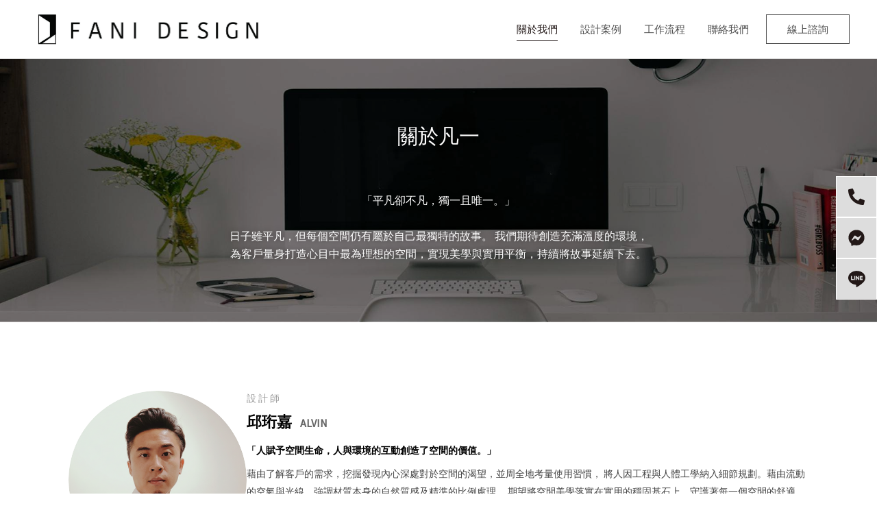

--- FILE ---
content_type: text/html
request_url: http://www.fanidesignn.com/portal_a1.php?owner_num=a1_62956&button_num=a1
body_size: 28319
content:
<!doctype html>
<html >
<head>
<meta http-equiv="Content-Type" content="text/html; charset=utf-8" />
<title>凡一室內裝修有限公司-關於凡一</title>
<meta http-equiv="Content-Language" content="zh-tw" />
<meta name="author" content="凡一室內裝修有限公司" >
<meta name="description" content="凡一室內裝修有限公司" >
<meta name="keywords" content="凡一室內裝修有限公司" >
<meta property="og:title" content="凡一室內裝修有限公司-關於凡一" />
<meta property="og:type" content="website"/>
<meta property="og:url" content="http://www.fanidesignn.com/portal_a1.php?owner_num=a1_62956&button_num=a1"/>
<meta property="og:description" content=""/>
<meta property="og:site_name" content="凡一室內裝修有限公司"/>
<meta property="dable:author" content="凡一室內裝修有限公司">
<link rel="Shortcut Icon" href="https://x.webdo.cc/manager_admin/upload_file/fanidesign/100/15679491001.ico" type="image/x-icon"><meta name="viewport" content="width=device-width, initial-scale=1, minimum-scale=1, maximum-scale=3, user-scalable=yes"><!-- Global site tag (gtag.js) - Google Analytics -->
<script async src="https://www.googletagmanager.com/gtag/js?id=UA-109134755-18"></script>
<script>
  window.dataLayer = window.dataLayer || [];
  function gtag(){dataLayer.push(arguments);}
  gtag('js', new Date());
  gtag('config', 'UA-109134755-18');
</script>

<link href="https://fonts.googleapis.com/css?family=Open+Sans" rel="stylesheet">
<link href="https://fonts.googleapis.com/css?family=Poiret+One|Source+Sans+Pro&display=swap" rel="stylesheet">
<!-- 以下是css -->
<link rel="stylesheet" type="text/css" href="https://cdnjs.cloudflare.com/ajax/libs/animate.css/3.2.6/animate.min.css">

<!--<link rel="stylesheet" type="text/css" href="gzip_css.php?v=20130318" media="screen" />-->

   <link rel="stylesheet" href="https://maxcdn.bootstrapcdn.com/font-awesome/4.7.0/css/font-awesome.min.css">

<!-- <link href="https://x.webdo.cc/css/font-awesome.css" rel="stylesheet" type="text/css" /> -->
<link href="https://x.webdo.cc/css/banner_pic.css" rel="stylesheet" type="text/css" />
<link href="https://x.webdo.cc/css/calendar.css" rel="stylesheet" type="text/css" />

<link href="https://x.webdo.cc/css/reset.css" rel="stylesheet" type="text/css" /><!-- reset CSS -->

   <link href="https://x.webdo.cc/css/styles.css" rel="stylesheet" type="text/css" />
<link href="https://x.webdo.cc/css/skitter.styles.css" rel="stylesheet" type="text/css" />
<link href="https://x.webdo.cc/css/slideshow.css" rel="stylesheet" type="text/css" />


<link href="https://x.webdo.cc/css/ad_float.css" rel="stylesheet" type="text/css" />









<link href="https://x.webdo.cc/css/impromptu.css" rel="stylesheet" type="text/css" />
<link href="https://x.webdo.cc/css/jquery.lightbox-0.5.css" rel="stylesheet" type="text/css" />
<link href="https://x.webdo.cc/css/jquery.qtip.min.css" rel="stylesheet" type="text/css" />
<link href="https://x.webdo.cc/css/slideshow_buttontitle.css" rel="stylesheet" type="text/css" />

   <link href="https://x.webdo.cc/css/colorbox.css" rel="stylesheet" type="text/css" />  <!-- div 跳出表單 -->

<link rel="stylesheet" href="https://x.webdo.cc/js/venobox2/venobox.min.css" type="text/css" media="screen"/>
<link href="https://x.webdo.cc/css/flexslider.css" rel="stylesheet" type="text/css" />  <!-- 主圖輪播 左右平移 -->

<link rel="stylesheet" href="https://x.webdo.cc/js/swiper/swiper-bundle6.min.css">


<link href="https://x.webdo.cc/css/slider-pro.css" rel="stylesheet" type="text/css" />  <!-- 大漢的主圖輪播 -->
<!-- <link href="https://x.webdo.cc/css/product_menu.css" rel="stylesheet" type="text/css">--><!-- 右側浮動購物車選單  -->

    <link href="https://x.webdo.cc/css/slide_right2.css" rel="stylesheet" type="text/css"><!-- 右側浮動購物車選單 新版 -->








   
   
             <link href="https://x.webdo.cc/webdox_style/style_771/style_771p.css" rel="stylesheet" type="text/css" />  <!-- 系統樣式風格CSS -->
   



   





<!--<link href="https://x.webdo.cc/webdox_style/style_771/colorbox.css" rel="stylesheet" type="text/css" />-->  <!--燈箱CSS 樣板裡 -->








<!--<link href="https://x.webdo.cc/css/owl-carousel.css" rel="stylesheet" type="text/css" />-->  <!-- 貓頭鷹CSS -->






<!-- 用戶網站背景圖及顏色設定 -->
<style>
         body{background-attachment: fixed; }
                         body{background-attachment: scroll; }
                






/* 用戶主圖高度設定 */

    
    








</style>





<!--[if lt IE 9]>
  <link href="selectivizr-ie8.css" rel="stylesheet" type="text/css">
  <script type="text/javascript" src="https://x.webdo.cc/js/selectivizr.js"></script>

  <script src="respond.min.js"></script>
  <link href="https://x.webdo.cc/webdox_style/respond-proxy.html" id="respond-proxy" rel="respond-proxy" />
  <link href="respond.proxy.gif" id="respond-redirect" rel="respond-redirect" />
  <script src="respond.proxy.js"></script>

  <script src="https://x.webdo.cc/js/html5shiv.js"></script>
<![endif]-->



<style>
#wrap_c{
   clear:both;
}

/*RWD Youtube 以及 Vimeo*/

.video-container{

/*position:relative;*/

padding-bottom:56.25%;

padding-top:30px;height:0;overflow:hidden;

}



.video-container iframe,

.video-container object,

.video-container embed{

position:absolute;

top:0;

left:0;

width:100%;

height:100%;

}


.html5-video{max-width: 100%;width: 100%;height: auto;}

</style>
<style type="text/css">
    .titleA {
        display: none;
    }
    .cC {
        padding: 20px 0;
    }
    @media (min-width: 1280px) {
        .cC {
            padding: 40px 0;
        }
    }
    @media (min-width: 1600px) {
        .cC {
            padding: 60px 0;
        }
    }
</style>
<!-- 以下是程式需要的js -->
<script src="date_time/My97DatePicker/WdatePicker.js"></script> <!-- 日期選擇 -->


<script src="https://x.webdo.cc/js/jquery-1.11.0.min.js" type="text/javascript" ></script>







<!--<script src="gzip_js.php?v=20170730" type="text/javascript" ></script>-->

<script src="https://x.webdo.cc/manager_admin/js/copy_url.js" type="text/javascript" async></script>  <!-- copy 網址 -->


<script src="https://x.webdo.cc/manager_admin/js/ymPrompt.js" type="text/javascript" ></script>
<script src="https://x.webdo.cc/js/page_amount.js" type="text/javascript" async></script>
<script src="https://x.webdo.cc/js/show_son_menu.js" type="text/javascript" async></script>
<script src="https://x.webdo.cc/js/swfobject.js" type="text/javascript" async></script>
<script src="https://x.webdo.cc/js/ad.js" type="text/javascript" async></script>   <!-- 首頁廣告輪播 -->
<script src="https://x.webdo.cc/js/figureimg.js" type="text/javascript" async></script>  <!-- 首頁形象圖片 -->
<script src="https://x.webdo.cc/js/jquery.qtip-1.0.0-rc3.min.js" type="text/javascript" async></script>  <!-- 提示框 -->
<!--<script src="https://x.webdo.cc/js/jquery.corner.js" type="text/javascript" ></script>-->  <!-- 圓角 -->
<script src="https://x.webdo.cc/js/thickbox.js" type="text/javascript" async></script>  <!-- 頁面壓黑小視窗 -->
<script src="https://x.webdo.cc/js/banner_pic.js" type="text/javascript" async></script>   <!-- 主圖輪播js(淡入淡出) -->
<script src="https://x.webdo.cc/js/thumbs.js" type="text/javascript" async></script>  <!-- 縮圖js -->
<script src="https://x.webdo.cc/js/jquery-impromptu.4.0.min.js" type="text/javascript" ></script>   <!-- div提示頁面 -->
<script src="https://x.webdo.cc/js/side_car.js" type="text/javascript" async></script>  <!-- 滑動購物選單 -->
<script src="https://x.webdo.cc/js/grayscale.js" type="text/javascript" ></script>  <!-- 滑動購物選單(新版的) -->
<script src="https://x.webdo.cc/js/jyoutube.js" type="text/javascript" async></script>  <!-- Youtubejs -->



<script src="https://x.webdo.cc/js/jq_cookie.js" type="text/javascript" ></script>   <!-- 寫入cookie套件 -->
<script src="https://x.webdo.cc/js/jquery.lightbox-0.5.js" type="text/javascript" ></script>
<script src="https://x.webdo.cc/js/jquery.jcarousel.min_v.js" type="text/javascript" ></script>
<script src="https://x.webdo.cc/js/slideshow_buttontitle.js" type="text/javascript" async></script>

<script src="https://x.webdo.cc/js/jquery.colorbox-min.js" type="text/javascript" ></script>
<script src="https://x.webdo.cc/js/jquery.loupe.min.js" type="text/javascript" async></script>
<script src="https://x.webdo.cc/js/vtip-min.js" type="text/javascript" async></script>   <!-- 提示框 -->
<script src="https://x.webdo.cc/js/jquery.timers-1.1.2.js" type="text/javascript" async></script>    <!-- 倒數計時 -->
<script src="https://x.webdo.cc/js/youtube_rwd.js" type="text/javascript" async></script>  <!-- youtube影片RWD -->

<script src="https://x.webdo.cc/js/swiper/swiper-bundle6.min.js"></script>
<script src="https://x.webdo.cc/js/bootstrap-waterfall.js" type="text/javascript" async></script>





<script type="text/javascript" src="https://x.webdo.cc/js/jquery.aniview.js"></script> <!--  滾動動畫 -->




   <script src="https://x.webdo.cc/js/jquery.sliderPro.js" type="text/javascript" ></script>   <!--滿版的主圖輪播-->

<script src="https://x.webdo.cc/js/sliderPro_add_title.js" type="text/javascript" ></script>   <!--滿版的主圖輪播加title文字-->

<script src="https://x.webdo.cc/manager_admin/js/jquery.tipsy.js" type="text/javascript" ></script>   <!--jq提示框-->




<script src="https://x.webdo.cc/js/supersized.2.0.js" type="text/javascript" ></script>  <!--jq滿版背景圖-->
<script src="https://x.webdo.cc/js/jquery.easing.1.3.js" type="text/javascript"></script><!--主圖輪播js(各式過場效果)-->
<script src="https://x.webdo.cc/js/jquery.animate-colors-min.js" type="text/javascript"></script><!--主圖輪播js(各式過場效果)-->
<script src="https://x.webdo.cc/js/jquery.skitter.min.js" type="text/javascript"></script><!--主圖輪播js(各式過場效果)-->
<script src="https://x.webdo.cc/js/highlight.js" type="text/javascript"></script><!--主圖輪播js(各式過場效果)-->


<script src="https://x.webdo.cc/js/jquery.slideshow.lite.js" type="text/javascript"></script><!--主圖輪播js(呈現預覽小圖)-->

<script src="https://x.webdo.cc/js/jquery.flexslider.js" type="text/javascript"></script><!--主圖輪播js(左右平移)-->

     <script src="https://x.webdo.cc/js/right_float_top.js" type="text/javascript"></script><!--右邊下面top按鈕-->




   <script src="https://x.webdo.cc/webdox_style/style_771/template.js" type="text/javascript"></script>  <!-- 系統樣式js-->


<script src="https://x.webdo.cc/js/ad_float.js" type="text/javascript"></script><!--右側浮動廣告js-->



   <script src="https://x.webdo.cc/js/cloud-zoom.1.0.2.js" type="text/javascript"></script>  <!--放大鏡-->



<script type="text/javascript" src="https://x.webdo.cc/js/venobox2/venobox.min.js"></script>
<script>
/****************
  出現會員公告黑幕
****************/



    var PosX = (screen.width )/2 -400;
    var PosY = (screen.height )/2 -300 -50;


    var PosX2 = (screen.width )/2 -400 ;
    var PosY2 = (screen.height )/2 -300 -50;

    

    function hide_member_black(s_now_url)
    {

        document.getElementById("xie").style.display = "none";
        document.getElementById("content1").style.display = "none";
        document.getElementById("close_img").style.top = "-100px";
        document.getElementById("close_img").style.left = "-100px";

        if(s_now_url != "")
           location.href=s_now_url;
        else
           location.href="index.php";
    }

    



</script>

<script type="text/javascript">
    $(function() {

        


        new VenoBox();
        var vboxOptions = {
        selector:'.venobox_login',
        maxWidth:'600px',
        ratio:'1x1',

    };
    new VenoBox(vboxOptions);
    

    var vboxOptions2 = {
        selector:'.venobox_custom1',
        maxWidth:'900px'
    };
    new VenoBox(vboxOptions2);

    var vboxOptions3 = {
        selector:'.venobox_custom2',
        maxWidth:'900px'
    };
    new VenoBox(vboxOptions3);


    var vboxOptions5 = {
        selector:'.venobox_custom5',
        maxWidth:'1040px'
    };
    new VenoBox(vboxOptions5);


    new VenoBox({
        selector: '.my-video-links',
    });

    new VenoBox({
    selector: '.my-image-links',
    numeration: true,
    infinigall: true,
    share: true,
    spinner: 'rotating-plane'
    });






//        $('#gallery a').lightBox();
//
//        $('.gallery p a').lightBox();
//        $('.gallery a').lightBox();






        
        $(window).resize(function(){

            var sp_image_count=0;
            sp_image_count=$(".sp-image").size();

            if(sp_image_count > 0)
            {

                $(".sp-mask").css("height",$(".sp-image").height());
            }
        });





    });
    </script>

<!--<script type="text/javascript" src="https://x.webdo.cc/manager_admin/js/jquery.jcarousel.min.js"></script>-->

<script type="text/javascript">

jQuery(document).ready(function() {
//    jQuery('#mycarouselv').jcarouselv({
//        vertical: true,
//        scroll: 2
//    });
});

</script>


<!--<script src="https://plus.webdo.com.tw/js/PNG_IE6-min.js" type="text/javascript"></script>
<script type="text/javascript">
  DD_belatedPNG.fix('*');
</script>
-->

<script>
// 照片放大js是程式預設的功能
function all_start()
{
//    setupZoom();        // 啟動照片放大js
    //ScrollBluezz();
}

//window.onload=all_start;


function openwindow(url,name,iWidth,iHeight)
{
  var url;     //網頁位置;
  var name;    //網頁名稱;
  var iWidth;  //視窗的寬度;
  var iHeight; //視窗的高度;
  var iTop = (window.screen.availHeight-30-iHeight)/2;  //視窗的垂直位置;
  var iLeft = (window.screen.availWidth-10-iWidth)/2;   //視窗的水平位置;
  window.open(url,name,'height='+iHeight+',,innerHeight='+iHeight+',width='+iWidth+',innerWidth='+iWidth+',top='+iTop+',left='+iLeft+',status=no,location=no,status=no,menubar=no,toolbar=no,resizable=no,scrollbars=yes');
}



// 加入我的最愛
// function addBookmarkForBrowser(webname,url) {
//     if (document.all){
//         window.external.AddFavorite(url, webname);
//     } else {
//         window.sidebar.addPanel(webname, url, "");
//     }
// }

function addBookmarkForBrowser(sTitle, sUrl)
{

    if (window.sidebar && window.sidebar.addPanel) {
        addBookmarkForBrowser = function(sTitle, sUrl) {
            window.sidebar.addPanel(sTitle, sUrl, "");
        }
    } else if (window.external) {
        addBookmarkForBrowser = function(sTitle, sUrl) {
            window.external.AddFavorite(sUrl, sTitle);
        }
    } else {
        addBookmarkForBrowser = function() {
            alert("do it yourself");
        }
    }

    return addBookmarkForBrowser(sTitle, sUrl);
}



</script>





<script>
$(function(){
	// 先取得 div#abgne_marquee ul
	// 接著把 ul 中的 li 項目再重覆加入 ul 中(等於有兩組內容)
	// 再來取得 div#abgne_marquee 的高來決定每次跑馬燈移動的距離
	// 設定跑馬燈移動的速度及輪播的速度

	if(document.getElementById("abgne_marquee"))
	{

	var $marqueeUl = $('div#abgne_marquee ul'),
		$marqueeli = $marqueeUl.append($marqueeUl.html()).children(),
		_height = $('div#abgne_marquee').height() * -1,
		scrollSpeed = 600,
		timer,
		speed = 3000 + scrollSpeed;

//alert($("#abgne_marquee ul li").size());

  // 總共幾組
  var all_team_li=$("#abgne_marquee ul li").size();
  var k=1;

	// 幫左邊 $marqueeli 加上 hover 事件
	// 當滑鼠移入時停止計時器；反之則啟動
	$marqueeli.hover(function(){
		clearTimeout(timer);
	}, function(){
		timer = setTimeout(showad, speed);
	});

	// 控制跑馬燈移動的處理函式
	function showad(){


		var _now = $marqueeUl.position().top / _height;
		_now = (_now + 1) % $marqueeli.length;
//alert(_now);
//alert($marqueeli.length / 2);
		// $marqueeUl 移動
		$marqueeUl.animate({
			top: _now * _height
		}, scrollSpeed, function(){
			// 如果已經移動到第二組時...則馬上把 top 設 0 來回到第一組
			// 藉此產生不間斷的輪播
//			if(_now  == $marqueeli.length / 2){
			if( k  == all_team_li / 2){
				$marqueeUl.css('top', 0);
			}

			k++;
		});

		// 再啟動計時器
		timer = setTimeout(showad, speed);
	}

	// 啟動計時器
	timer = setTimeout(showad, speed);

	$('a').focus(function(){
		this.blur();
	});

	}

});
</script>

<script>
// 首頁生活花絮  影片的縮圖
$(function(){

   if(document.getElementById("hidden_youtubeurl_id_index"))
   {
      var a=document.getElementById("hidden_youtubeurl_id_index").value;

      if(a != "")
      {
         var id_arr=new Array();
         id_arr=a.split(",");

         for(var i=0;i<id_arr.length;i++)
         {
            var youtube_url=document.getElementById("youtubeurl_index_"+id_arr[i]).value;

            $("<img />").attr("src", $.jYoutube(youtube_url, "big")).appendTo("#youtubeimg_index_"+id_arr[i]);
         }
      }
   }
});

</script>






<script>
// 網頁載入中 divvv
//function initPage()
//{
//    var objLoading = document.getElementById("LoadingBar");
//    if (objLoading != null)
//    {
//        objLoading.style.display = "none";
//    }
//}
//
//
//jQuery(document).ready(function(){
//	initPage();
//});

$(document).ready(function() {

  // $("#owl-webdo").owlCarousel({
  //   items : 4,
  //   lazyLoad : true,
  //   navigation : true
  // });


  // 瀑布套件
  
  });
</script>









   <script src="add_js.js" type="text/javascript"></script>  <!--依案子自行增加的js-->
<script defer src="https://use.fontawesome.com/releases/v5.10.1/js/all.js" integrity="sha384-aC/bNmpJEYrEVX5KNHN+m0CmvycQX9wDnYv8X2gdXQjrbtDP5OcU5DRiXwL6bPwr" crossorigin="anonymous"></script>
<script type="text/javascript">
    FontAwesomeConfig = { searchPseudoElements: true, observeMutations: false };

    $(function(){
        window.onload=function(){
            $(".loading").fadeOut();
        }
    });
</script>
</head>
<body>
<div class="loading"></div>

<!--###自行運用區塊###-->

<!--###自動翻譯區塊###-->

<div id="navbar_top">
<a id="rwd_nav" href="#m_nav">
    <span class="bar1"></span>
    <span class="bar2"></span>
    <span class="bar3"></span>
</a>
</div>
<div id="wrap">
<header>
<div id="page_top">
<!--###logo區塊###-->
<div id="logo">
   <h1><a href="index.php"><img src="upload_file/fanidesign/048/15678540488.jpg"  alt="凡一室內裝修有限公司" title="凡一室內裝修有限公司" align="absmiddle"/></a></h1></div>
<div id="topnav_wrap">
<div id="m_nav">
<!--###主選單區塊_new###-->
<script>
function c1_menu2_change(obj,img_str)
{

    $(obj).attr("src",img_str);

}

</script>


   <div id="menu" >
    <ul class="menu">
<li class="current"><a href="portal_a1.php?owner_num=a1_62956&button_num=a1"  class="parent" ><span>關於我們</span></a>

                </li>

        <li class=""><a href="https://www.fanidesignn.com/portal_c4_cnt.php?owner_num=c4_62959&button_num=c4&folder_id="  class="parent" ><span>設計案例</span></a>

                </li>

        <li class=""><a href="portal_a1.php?owner_num=a1_66255&button_num=a1"  class="parent" ><span>工作流程</span></a>

                </li>

        <li class=""><a href="portal_a1.php?owner_num=a1_66259&button_num=a1"  class="parent" ><span>聯絡我們</span></a>

                </li>

        
</ul>
</div>

   






<a href="javascript:$.pageslide.close()" class="bars_close"></a>
</div>
<div id="topnav_c">
<a class="search_icon inline cboxElement" href="#search"></a>
<div style='display:none'>
<!--###商品搜尋區塊###-->

</div>
<!--###導覽列區塊###-->
<div id="topnav">

<!--|-->

                            <a href="portal_d2.php?owner_num=d2_62965&button_num=d2"  class=" online-consultation" title="線上諮詢">
                 <span style="">線上諮詢</span>
              </a>
              

          




</div>

<!--###會員登入區塊###-->

</div>
</div>
</div>
</header>
<!--###主圖區塊###-->
<div id="banner">
<div class="slider-pro" id="example1"><div class="sp-slides"><div class="sp-slide"><a href="javascript:void(1)"    style='cursor:default' ><img class="sp-image" src="https://x.webdo.cc/manager_admin/upload_file/fanidesign/156/15678451561.jpg" alt="關於凡一" title="關於凡一"></a></div></div></div><script type="text/javascript">	$( document ).ready(function( $ ) {setTimeout(function(){		$( '#example1' ).sliderPro({keyboardOnlyOnFocus:true,set_swipe: '1',			width: '5120',			height: '1536',			autoplay: true,			waitForLayers: true,			autoScaleLayers:false,			fade: true, autoplayDelay: 5000,			arrows: false,			buttons: false,breakpoints: { 1024: {    forceSize: '',    width: '1024',     height: '307' }, 768: {forceSize: 'fullWidth',			width: '100%',    height: '350', }, 568: {forceSize: 'fullWidth',			width: '100%',    height: '400', }}		});		sliderPro_add_title('default',"關於凡一%%%%%%30%%%置中@@@","<br />「平凡卻不凡，獨一且唯一。」<br /><br /> 日子雖平凡，但每個空間仍有屬於自己最獨特的故事。 我們期待創造充滿溫度的環境，<br />為客戶量身打造心目中最為理想的空間，實現美學與實用平衡，持續將故事延續下去。%%%%%%16%%%置中@@@");	});},1000);</script></div>

<div id="wrap_c">
<!--###路徑區塊###-->
<div class="breadCrumb">   <a href="index.php" tabindex="101" class="breadCrumb_no"  title="首頁">首頁</a> <a href="portal_a1.php?owner_num=a1_62956&button_num=a1">關於我們</a> <a href="portal_a1.php?owner_num=a1_62956&button_num=a1">關於凡一</a></div>
<!--###快訊文字區塊###-->
<style>



</style>

<div  id="page_left_no"  >
<!--###左側欄區塊###-->

</div>

<div  id="page_right_no"  >
<!--###右側欄區塊###-->

</div>

<div  id="page_main_3"  >
<!--###內頁中間內容區塊###-->
<div class="cC">
         <h2 class="titleA">關於凡一                  </h2>

                     <div class="info_content">
              <style type="text/css">
.team-section {
    padding: 60px 20px;
    background-color: #ffffff;
}

.team-section .team-container {
    max-width: 1080px;
    margin: 0 auto;
    display: flex;
    flex-direction: column;
    gap: 40px;
}

.team-card {
    display: flex;
    flex-direction: column;
    gap: 20px;
}

/* 桌機版同方向排列，不交錯 */
@media (min-width: 768px) {
    .team-card {
        flex-direction: row;
        align-items: flex-start;
    }
}

.team-photo {
    flex: 0 0 260px;
    text-align: center;
}

.team-photo img {
    width: 240px;
    height: 240px;
    max-width: 100%;
    border-radius: 50%;
    object-fit: cover;
    display: inline-block;
}

.team-content {
    flex: 1;
}

.team-role {
    font-size: 14px;
    letter-spacing: 0.2em;
    color: #999999;
    margin-bottom: 4px;
}

.team-name {
    font-size: 22px;
    margin: 0 0 12px 0;
    font-weight: 600;
}

.team-name .name-zh {
    margin-right: 4px;
}

.team-name .name-en {
    margin-left: 4px;
    font-size: 16px;
    color: #666666;
}

.team-quote {
    font-size: 14px;
    line-height: 1.8;
    font-weight: 600;
    margin: 0 0 8px 0;
}

.team-desc {
    font-size: 14px;
    line-height: 1.9;
    margin: 0;
    color: #444444;
}
</style>

<section class="team-section" id="about-page">
  <div class="team-container">

    <!-- ALVIN -->
    <div class="team-card">
      <div class="team-photo">
        <img alt="凡一設計 設計師 邱珩嘉 ALVIN"
             src="https://x.webdo.cc/userfiles/fanidesign/image/Gemini_Generated_Image_nele01nele01nele.png"
             style="width: 280px; height: 280px;">
      </div>

      <div class="team-content">
        <div class="team-role">設計師</div>

        <h3 class="team-name">
          <span class="name-zh">邱珩嘉</span>
          <span class="name-en">ALVIN</span>
        </h3>

        <p class="team-quote">「人賦予空間生命，人與環境的互動創造了空間的價值。」</p>

        <p class="team-desc">
          藉由了解客戶的需求，挖掘發現內心深處對於空間的渴望，並周全地考量使用習慣，
          將人因工程與人體工學納入細節規劃。藉由流動的空氣與光線，強調材質本身的自然質感及精準的比例處理，
          期望將空間美學落實在實用的穩固基石上，守護著每一個空間的舒適性、合理性與安全性。
        </p>
      </div>
    </div>

    <!-- IVY -->
    <div class="team-card">
      <div class="team-photo">
        <img alt="凡一設計 設計師 林念誼 IVY"
             src="https://x.webdo.cc/userfiles/fanidesign/image/20251124.png"
             style="width: 280px; height: 280px;">
      </div>

      <div class="team-content">
        <div class="team-role">設計師</div>

        <h3 class="team-name">
          <span class="name-zh">林念誼</span>
          <span class="name-en">IVY</span>
        </h3>

        <p class="team-quote">「人與人之間的關係透過溫感連結。」</p>

        <p class="team-desc">
          藉由瞭解與溝通創造理想空間，將每個元素完美融合；透過發想與實踐，
          製作舒適並結合擁有設計師情感的空間是我的堅持。
          賦予空間凝聚力，讓情感在空間中綻放，從初衷概念到結尾細節，
          將我們的故事藉由空間延續下去。
        </p>
      </div>
    </div>

  </div>
</section>
            </div><!--end class="info_content"-->
                </div><!--end class="cC"-->
</div>
</div>
<!--###版權宣告區塊###-->
<div id="twjp001_time">
</div>
<div id="footer">






<div id="footer_c">

   <div class="company-info"><span>Tel：+886-2-29497919</span> <span>Email：fanidesignn@gmail.com</span></div>

<div class="copyright">&copy; Fani Design. All rights reserved.</div></div>
</div>
<!-- X2：fanidesign -->

<!--###社群區塊###-->
<div id="social_fa_icon"><script>
        		$(document).ready(function(){

        			   var window_width=0;
         			  window_width=$(window).width();

              if($(".colorbox_ajax").size() > 0)
              {
         			  if(window_width >= 1280)
        			   $(".colorbox_ajax").colorbox({iframe:true,width:'60%', height:'80%'});
        			   else if(window_width < 1280 && window_width > 769)
        			   $(".colorbox_ajax").colorbox({iframe:true,width:'70%', height:'80%'});
        			   else
        			   $(".colorbox_ajax").colorbox({iframe:true,width:'90%', height:'80%'});
        			   }
        		});
		</script><a href="https://m.facebook.com/Fanidesign/" class="wfa" target="_blank"><i class="wfa-fb"></i></a><a href="https://lin.ee/uMmTSgF" class="wfa" target="_blank"><i class="wfa-line"></i></a><a href="https://www.instagram.com/fanidesignn/" class="wfa" target="_blank"><i class="wfa-instagram"></i></a></div>
</div>

<!--###購物車顯示區塊###-->
<div id="right_float_ad" style="z-index:99999;">

         


                      		<span class="right_close_ad" data-id="337">關閉 [X]</span>
             		<b id="id_float_ad_337">
             		<div id="float-social">
		<a href="tel:+886-2-29497919" target="_blank" class="contact-number">Call Us</a>
		<a href="http://m.me/Fanidesign" target="_blank" class="facebook-messenger">Facebook Messenger</a>
		<a href="https://lin.ee/Rp7hdaX" target="_blank" class="line-link">Line</a>
	</div></b>
               <br>
               


     	</div>
  


<script src="https://x.webdo.cc/js/jquery.pageslide.min.js"></script>

<script>
    $(document).ready(function() {
        $("#rwd_nav").pageslide({
            modal: true
        });
        setTimeout(function() {
            $('.sp-font span').addClass('animated fadeInDown');
            $('.sp-font2').addClass('animated fadeInDown');
        }, 300);
    });
</script>

<!--###行銷碼###-->
<!--###ad_code###-->
</body>
</html>

--- FILE ---
content_type: text/css
request_url: https://x.webdo.cc/webdox_style/style_771/style_771p.css
body_size: 138116
content:
@charset "UTF-8";
/* 內頁共用 */
/* Susy環境設定 */
/* 設定4種尺寸 */
/* 自訂斷點 */
/* 反選 */
/* 三條線顏色與大小 */
/* 搜尋Icon點選開燈箱 */
/* 行動裝置 */
/* 文字 */
.more_h,
.news_more,
.c_list_more, #topnav, #shop_cart_text, #abgne_marquee, #news em,
.left_column_c .ad_c2 em, #footer .counter, .size_add_cart, .size_add_cart ul.p_color li.ff_c, .breadCrumb, .searchbar, .data_nn, .info_date, .board ul li.board_c, .board ul .ow,
.board ul .board_m {
  font-size: 13px;
  font-weight: normal;
}

#product .p_img .f_out b a, input[type="submit"], .board_bottom a, ul#member_login_d li.member_buttom #b1 a,
#photo_group a,
#contact-page .company-info .more-button a, #menu_out #menu_c li, #menu_out #menu_c div > ol,
#menu_out #menu_c div div ol, #topnav #language, .online-consultation, #news,
.left_column_c .ad_c2, #footer_c, #product .p_img .f_out, #product .p_img .f_out p.f1 a, #product .p_img .f_out b em, .b_n a, #banner .slider-pro .sp-slide .sp-font .sp-font2 .sub-content, .table_bg table,
.table_bgC table, ul#c_list li .li-content .c_list_cc, ul#member_login_d, #about-page .li-list .team-intro p, #protfolio-page #protfolio-intro .protfolio-photo .protfolio-info .more-button, #protfolio-page #protfolio-intro .protfolio-content, #protfolio-page #protfolio-intro .protfolio-content .protfolio-text, #work-page #work-content .tab-content p, #work-page #work-content #process .ul-process .li-list .process-intro, #knowledge-page .knowledge-item .item-info p, #contact, #contact .ul_2 li b,
#contact .ul_3 li b, #contact .ul_2 li .more-button label,
#contact .ul_3 li .more-button label, #contact-page .company-info .more-button {
  font-size: 15px;
  font-weight: normal;
}

#page_left .left_column_c .h1,
#page_right .left_column_c .h1, #good_link h1, #photo_c h1, .related h2, ul#news_p li .h1,
.download li .h1, .price_all .np_title, #menu_out .m_top:before, #menu_out #menu_c span:before, #banner .slider-pro .sp-slide .sp-font .sp-font2, .t04, ul#c_list li .li-content h3, #about-page .li-list .team-intro h3, #work-page #work-content .tab-content h3, #work-page #work-content #process .ul-process .li-list .process-name, #work-page #work-content #process .ul-process .li-list .process-name .number b {
  font-size: 18px;
  font-weight: normal;
}

#footer_c .design-by {
  font-size: 11px;
  font-weight: normal;
}

/* 標題字體 */
/* Body背景 */
/* 表頭背景 */
/* 內容背景色 */
/* 反選底色 */
/* 導覽列 */
/* 導覽列上的購物文字 */
/* 表頭會員登入按鈕 */
/* 行動 */
/* 電腦 */
/* 語系 */
#topnav #language a {
  color: #4d4d4d;
}
#topnav #language a:hover {
  color: #221817;
}

/* 頁尾 */
/* 頁尾底色 */
/* 頁尾字色 */
/* 計數器 */
/* 計數器 */
/* 頁尾連結 */
#footer_c a {
  color: #4d4d4d;
}
#footer_c a:hover {
  color: #818181;
}

/* 頁尾Design */
#footer_c .design-by {
  color: #eee;
}
#footer_c .design-by:hover {
  color: #cfcfcf;
}

/* 表單按鈕 */
/* Reset */
/* 留言板 */
/* 全域 */
a {
  color: #818181;
  -moz-transition: all 0.3s ease-in-out;
  -o-transition: all 0.3s ease-in-out;
  -webkit-transition: all 0.3s ease-in-out;
  transition: all 0.3s ease-in-out;
}
a:hover {
  color: #4d4d4d;
}

#abgne_marquee {
  color: #8e5517;
}
#abgne_marquee:hover {
  color: #ce9a61;
}

.breadCrumb a {
  color: #666;
}
.breadCrumb a:hover {
  color: #111;
}

/* B樣式列表標題 */
#news li a,
.left_column_c .ad_c2 li a {
  color: #6e493b;
}
#news li a:hover,
.left_column_c .ad_c2 li a:hover {
  color: #EC6E1B;
}
#news li p a,
.left_column_c .ad_c2 li p a {
  color: #333;
}
#news li p a:hover,
.left_column_c .ad_c2 li p a:hover {
  color: #EC6E1B;
}

/* logo字的設定 */
#logo h1 {
  margin: auto;
  font-size: 35px;
  color: #333;
  padding: 0;
  font-family: "Open Sans", "微軟正黑體", sans-serif;
  line-height: 1;
  vertical-align: middle;
  letter-spacing: 1px;
}
#logo h1 a,
#logo h1 a:hover {
  color: #333;
}

#page_left .left_column_c .h1,
#page_right .left_column_c .h1, #good_link h1, #photo_c h1, .related h2 {
  position: relative;
  color: #222;
  margin: 0 0 5px 0;
  font-family: "Open Sans", "微軟正黑體", sans-serif;
  font-weight: normal;
}
#page_left .left_column_c .h1:after,
#page_right .left_column_c .h1:after, #good_link h1:after, #photo_c h1:after, .related h2:after {
  content: "";
  display: inline-block;
  width: 30%;
  height: 2px;
  background: #666;
  margin-bottom: 1px;
  position: absolute;
  bottom: 0;
  left: 0;
}

ul#news_p li .h1,
.download li .h1 {
  color: #221817;
  margin: 0 0 5px 0;
  padding: 5px 0;
  letter-spacing: 1px;
  font-family: "Open Sans", "微軟正黑體", sans-serif;
  font-weight: normal;
}
ul#news_p li .h1:before,
.download li .h1:before {
  content: "\f040";
  font-size: 0.7em;
  padding-right: 6px;
}

/* 單元標題字設定 */
.left_column_c .h1, #product .h1, .titleA,
.titleB, #contact-page .company-info h2 {
  font-family: "Source Sans Pro", "PingFangTC-Regular", "微軟正黑體", sans-serif;
  font-weight: normal;
  font-size: 24px;
  color: #221817;
  margin: 0 auto 20px auto;
  padding: 0;
  text-align: center;
  letter-spacing: 1px;
}

/* 列表頁商品名稱 */
#product .p_img .f_out a {
  color: #4d4d4d;
}
#product .p_img .f_out a:hover {
  color: #221817;
}

#product .p_img .f_out b {
  color: #E43C54;
  font-weight: normal;
  font-size: 20px;
  padding-left: 3px;
}

#product .p_img .f_out b a:before {
  content: "\f291";
  padding: 0 3px;
}

#product .p_img .f_out em {
  font-style: normal;
  color: #555;
}

.price_all .np_title {
  font-family: "Open Sans", "微軟正黑體", sans-serif;
  font-weight: normal;
  padding: 3px 0;
  margin: 0 0 10px 0;
  border-bottom: 1px solid #888;
  text-shadow: 0px 0px 1px #ddd;
}

.price_all p.price b em {
  color: #555;
  font-size: 18px;
  font-style: normal;
}

.price_all p.price b.red_f {
  color: #E43C54;
  font-size: 18px;
  font-weight: normal;
}

.buy_button .buy,
.buy_button .ask {
  vertical-align: middle;
}
.buy_button .buy a,
.buy_button .ask a {
  padding: 10px 20px;
  font-size: 20px;
  margin: 10px;
  display: block;
  -moz-border-radius: 5px;
  -webkit-border-radius: 5px;
  border-radius: 5px;
  color: #fff !important;
}
.buy_button .buy a:hover,
.buy_button .ask a:hover {
  color: #fff;
}
@media (min-width: 768px) {
  .buy_button .buy a,
  .buy_button .ask a {
    padding: 8px 10px;
    font-size: 15px;
    margin: 5px;
    display: inline-block;
  }
}

.buy_button .buy a {
  background: #9e605b;
}
.buy_button .buy a:hover {
  background: #555;
}

.buy_button .ask a {
  background: #7d6c6c;
}
.buy_button .ask a:hover {
  background: #555;
}

/* 表單按鈕 */
input[type="submit"] {
  /* @include border-radius(5px); */
  color: #4d4d4d;
  background: none;
  border: 1px solid #4d4d4d;
  padding: 10px 20px;
}
input[type="submit"]:hover {
  color: #fff;
  background: #4d4d4d;
}
@media (min-width: 768px) {
  input[type="submit"] {
    padding: 12px 30px;
  }
}

input[type="reset"] {
  /* @include border-radius(5px); */
  padding: 10px 20px;
  background: #888;
  border: none;
  color: #fff;
}
input[type="reset"]:hover {
  background: #111;
}

/* 留言板、花絮按鈕 */
.board_bottom, ul#member_login_d li.member_buttom #b1,
#photo_group,
#contact-page .company-info .more-button {
  vertical-align: middle;
}
.board_bottom a, ul#member_login_d li.member_buttom #b1 a,
#photo_group a,
#contact-page .company-info .more-button a {
  display: inline-block;
  color: #4d4d4d;
  background: none;
  border: 1px solid #4d4d4d;
  padding: 8px 20px;
  line-height: normal;
}
.board_bottom a:after, ul#member_login_d li.member_buttom #b1 a:after,
#photo_group a:after,
#contact-page .company-info .more-button a:after {
  content: '';
  display: inline-block;
  background: url(https://x.webdo.cc/webdox_style/style_771/images/arrow-icon2.svg) no-repeat;
  background-size: contain;
  width: 17px;
  height: 10px;
  -moz-transform: scaleX(-1);
  -ms-transform: scaleX(-1);
  -webkit-transform: scaleX(-1);
  transform: scaleX(-1);
  margin: 0 0 0 10px;
}
.board_bottom a:hover, ul#member_login_d li.member_buttom #b1 a:hover,
#photo_group a:hover,
#contact-page .company-info .more-button a:hover {
  color: #fff;
  background: #4d4d4d;
}
.board_bottom a:hover:after, ul#member_login_d li.member_buttom #b1 a:hover:after,
#photo_group a:hover:after,
#contact-page .company-info .more-button a:hover:after {
  background: url(https://x.webdo.cc/webdox_style/style_771/images/arrow-icon1.svg) no-repeat;
}
@media (min-width: 768px) {
  .board_bottom a, ul#member_login_d li.member_buttom #b1 a,
  #photo_group a,
  #contact-page .company-info .more-button a {
    font-size: 16px;
    padding: 10px 30px;
  }
}

.more_h,
.news_more,
.c_list_more {
  display: inline-block;
  width: 100%;
  float: right;
  clear: both;
  text-align: center;
}
.more_h a,
.news_more a,
.c_list_more a {
  display: inline-block;
  font-size: 0;
  color: #4d4d4d;
}
.more_h a:before,
.news_more a:before,
.c_list_more a:before {
  content: "Read More";
  font-size: 16px;
}
.more_h a:after,
.news_more a:after,
.c_list_more a:after {
  content: '';
  display: inline-block;
  background: url(https://x.webdo.cc/webdox_style/style_771/images/arrow-icon2.svg) no-repeat;
  background-size: contain;
  width: 17px;
  height: 10px;
  -moz-transform: scaleX(-1);
  -ms-transform: scaleX(-1);
  -webkit-transform: scaleX(-1);
  transform: scaleX(-1);
  margin: 0 0 0 10px;
}
.more_h a:hover,
.news_more a:hover,
.c_list_more a:hover {
  color: #221817;
}
.more_h a:hover:after,
.news_more a:hover:after,
.c_list_more a:hover:after {
  background: url(https://x.webdo.cc/webdox_style/style_771/images/arrow-icon3.svg) no-repeat;
  background-size: contain;
  width: 17px;
  height: 10px;
}

a.news_pcc_more {
  display: table;
  font-weight: normal;
  font-size: 13px;
  clear: both;
  margin: 10px auto;
  text-align: center;
  color: #fff;
  padding: 8px 25px;
  background: none;
  font: 0/0 arial;
}
a.news_pcc_more:hover {
  color: #fff;
  background: #4d4d4d;
}
a.news_pcc_more:before {
  content: "\f061";
  padding: 0 5px;
}
a.news_pcc_more:after {
  content: "View more";
  font: 18px/1.6 arial;
}
@media (min-width: 768px) {
  a.news_pcc_more {
    width: auto;
    float: right;
    padding: 4px;
    color: none;
    background: none;
  }
  a.news_pcc_more:hover {
    color: #4d4d4d;
    background: none;
  }
  a.news_pcc_more:after {
    content: "View more";
    font: 13px/1.6 arial;
  }
}

#search {
  border: 1px solid #888;
  display: table;
}
#search:hover {
  border: 1px solid #ddd;
}
#search .search_in {
  margin: 3px 0 0 0px;
  padding: 7px;
  color: #666;
  width: 80%;
  background: none;
  float: left;
  border: none;
}
#search .search_in:hover {
  border: none;
}
#search .search_in:focus, #search .search_in:focus, #search .search_in:hover, #search .search_in:hover {
  box-shadow: none;
  border: none;
}
#search .search_b {
  position: absolute;
  border: none;
  background: none;
  padding: 0;
  color: #888;
  font: 0/0 arial;
  width: 36px;
  height: 36px;
  display: inline-block;
  z-index: 100;
}
#search:after {
  position: absolute;
  content: "\f002";
  width: 46px;
  height: 100%;
  font-size: 1.2em !important;
  text-align: center;
  color: #555;
  line-height: 36px !important;
  background: #eee;
  right: 0;
}
#search:hover {
  filter: progid:DXImageTransform.Microsoft.Alpha(Opacity=70);
  opacity: 0.7;
}

/* 清除浮動 */
#protfolio-page, #work-page, #knowledge-page, #contact-page, #contact-page .company-info {
  zoom: 1;
}
#protfolio-page:before, #work-page:before, #knowledge-page:before, #contact-page:before, #contact-page .company-info:before {
  content: "";
  display: table;
}
#protfolio-page:after, #work-page:after, #knowledge-page:after, #contact-page:after, #contact-page .company-info:after {
  content: "";
  display: table;
  clear: both;
}

/* fontawesome */
ul#news_p li .h1:before,
.download li .h1:before, #product .p_img .f_out b a:before, a.news_pcc_more:before, #search:after, #shop_cart_text a:first-child:before, #news li:before,
.left_column_c .ad_c2 li:before, ul.menu li li a span:before, #menu_out .m_top:after, #menu_out #menu_c span, .p_download a:before, .p_s .prev,
.p_s .next, .breadCrumb a:before, .download_class:after, .board ul li.board_t:before, .board ul li.board_r:before, #contact .ul_1 li:before,
#contact .ul_4 li:before {
  display: inline-block;
  font: normal normal normal 14px/1 FontAwesome;
  text-rendering: auto;
  -webkit-font-smoothing: antialiased;
  -moz-osx-font-smoothing: grayscale;
  transform: translate(0, 0);
}

#topnav #language:before, #float-social .contact-number:before, #contact .ul_2 li .select-list:after,
#contact .ul_3 li .select-list:after {
  display: none;
  font-family: "Font Awesome 5 Solid";
}

#float-social .facebook-messenger:before {
  display: none;
  font-family: "Font Awesome 5 Brands";
}

/* 上方主選單 */
/* 行動 */
/* 電腦版 */
/* 電腦版選單滑動的底圖或底色 */
/* 雙主選單（頁尾） */
/* 行動 */
/* 電腦版 */
/* 側邊分類選單 */
#menu_out #menu_c li {
  color: #4d4d4d;
  margin: 0 10px 0 0;
}
#menu_out #menu_c li a.menu_on {
  color: #221817;
}
#menu_out #menu_c li a {
  display: block;
  color: #4d4d4d;
}
#menu_out #menu_c li:hover a {
  color: #221817;
}

#menu_out #menu_c div > ol,
#menu_out #menu_c div div ol {
  position: relative;
  color: #818181;
}
#menu_out #menu_c div > ol a.menu_on2,
#menu_out #menu_c div div ol a.menu_on2 {
  color: #4d4d4d;
}
#menu_out #menu_c div > ol:hover,
#menu_out #menu_c div div ol:hover {
  color: #4d4d4d;
}
#menu_out #menu_c div > ol a,
#menu_out #menu_c div div ol a {
  position: relative;
  display: block;
  color: #818181;
}
#menu_out #menu_c div > ol a:hover,
#menu_out #menu_c div div ol a:hover {
  color: #4d4d4d;
}

#menu_out #menu_c div > ol {
  margin: 0 0 8px 0;
}
#menu_out #menu_c div > ol:last-of-type {
  margin: 0;
}

#menu_out #menu_c div div ol a {
  border: none;
  padding: 4px 18px 4px 0px;
}
#menu_out #menu_c div div ol a:before {
  content: "▪";
  padding: 0 5px 0 0;
}
#menu_out #menu_c div div ol a:hover {
  border: none;
}

@-moz-keyframes fadeIn {
  from {
    opacity: 0;
  }
  to {
    opacity: 1;
  }
}
@-webkit-keyframes fadeIn {
  from {
    opacity: 0;
  }
  to {
    opacity: 1;
  }
}
@keyframes fadeIn {
  from {
    opacity: 0;
  }
  to {
    opacity: 1;
  }
}
@-moz-keyframes fadeOut {
  from {
    opacity: 1;
  }
  to {
    opacity: 0;
  }
}
@-webkit-keyframes fadeOut {
  from {
    opacity: 1;
  }
  to {
    opacity: 0;
  }
}
@keyframes fadeOut {
  from {
    opacity: 1;
  }
  to {
    opacity: 0;
  }
}
@-moz-keyframes scroll {
  0% {
    -webkit-transform: translate(-50%, 0);
    transform: translate(-50%, 0);
    opacity: 0;
  }
  40% {
    opacity: 1;
  }
  80% {
    -webkit-transform: translate(-50%, 14px);
    transform: translate(-50%, 14px);
    opacity: 0;
  }
  100% {
    opacity: 0;
  }
}
@-webkit-keyframes scroll {
  0% {
    -webkit-transform: translate(-50%, 0);
    transform: translate(-50%, 0);
    opacity: 0;
  }
  40% {
    opacity: 1;
  }
  80% {
    -webkit-transform: translate(-50%, 14px);
    transform: translate(-50%, 14px);
    opacity: 0;
  }
  100% {
    opacity: 0;
  }
}
@keyframes scroll {
  0% {
    -webkit-transform: translate(-50%, 0);
    transform: translate(-50%, 0);
    opacity: 0;
  }
  40% {
    opacity: 1;
  }
  80% {
    -webkit-transform: translate(-50%, 14px);
    transform: translate(-50%, 14px);
    opacity: 0;
  }
  100% {
    opacity: 0;
  }
}
#news li *,
.left_column_c .ad_c2 li *, .buy_button .buy,
.buy_button .ask, .board_bottom, ul#member_login_d li.member_buttom #b1,
#photo_group,
#contact-page .company-info .more-button, #menu_out #menu_c li a, #footer *, #menu2 *, #menu_out #menu_c span:before, #product *, .board {
  -moz-transition: all 0.3s ease-in-out;
  -o-transition: all 0.3s ease-in-out;
  -webkit-transition: all 0.3s ease-in-out;
  transition: all 0.3s ease-in-out;
}

#product .p_big * {
  -moz-transition: none;
  -o-transition: none;
  -webkit-transition: none;
  transition: none;
}

@media (min-width: 1000px) {
  .menu_top1 {
    position: fixed !important;
    top: 0 !important;
    left: 0;
    z-index: 10000;
    display: block;
    width: 100% !important;
    height: auto !important;
    background: #fff !important;
    -moz-transition: all 0.3s ease-in-out;
    -o-transition: all 0.3s ease-in-out;
    -webkit-transition: all 0.3s ease-in-out;
    transition: all 0.3s ease-in-out;
  }
  .menu_top1 #logo img {
    height: 60px !important;
  }
  .menu_top1 #m_nav ul.menu li > div ul {
    margin: 11px 0 0 0 !important;
  }
  .menu_top1 #topnav #language svg {
    vertical-align: -4px;
  }
}
@media (min-width: 1280px) {
  .menu_top1 #logo img {
    height: 70px !important;
  }
  .menu_top1 #m_nav ul.menu li > div ul {
    margin: 16px 0 0 0 !important;
  }
}

@media (min-width: 1000px) {
  .menu_top2 {
    -moz-transform: translate(0, 0);
    -o-transform: translate(0, 0);
    -ms-transform: translate(0, 0);
    -webkit-transform: translate(0, 0);
    transform: translate(0, 0);
  }
}

@media (min-width: 1000px) {
  .menu_fixed {
    position: fixed !important;
    margin-top: 0 !important;
  }
}
@media (min-width: 1280px) {
  .menu_fixed {
    margin-top: 20px !important;
  }
}

/* 圓弧效果  @include border-radius(50px);
區塊陰影  @include box-shadow(30px 30px 30px #000);
背景漸層  @include background(linear-gradient(white,black));
透明度    @include opacity(0.2);
過渡     @include transition(all 0.5s ease-in-out);
@include container(); 渲染
@include full;width: 100%; */
/* 首內頁共用之區塊 */
body {
  font: 100%/1.68 "Source Sans Pro", "PingFangTC-Regular", "微軟正黑體", sans-serif;
  background: #fff;
  margin: 0 !important;
  /* 修正rwd_nav */
  width: 100%;
  /* 修正rwd_nav */
  -webkit-text-size-adjust: none;
}

body,
input,
textarea,
select,
button {
  text-rendering: optimizeLegibility;
  -webkit-font-smoothing: antialiased;
  -moz-osx-font-smoothing: grayscale;
  -moz-font-feature-settings: 'liga', 'kern';
}

::-moz-selection {
  color: #fff;
  text-shadow: none;
  background-color: #666;
}

::selection {
  color: #fff;
  text-shadow: none;
  background-color: #666;
}

/* Loading */
.loading {
  position: fixed;
  width: 100%;
  height: 100%;
  background: #fff;
  background-size: contain;
  top: 0;
  left: 0;
  right: auto;
  z-index: 999999;
  margin: 0;
}
.loading img {
  height: 35px !important;
  position: absolute;
  top: 50%;
  left: 50%;
  -moz-transform: translate(-50%, -50%);
  -o-transform: translate(-50%, -50%);
  -ms-transform: translate(-50%, -50%);
  -webkit-transform: translate(-50%, -50%);
  transform: translate(-50%, -50%);
}
@media (min-width: 1000px) {
  .loading {
    width: 100vw;
    height: 100vh;
  }
  .loading img {
    height: 50px !important;
  }
}

/* Google翻譯 */
#google_translate_element {
  display: none;
}
@media (min-width: 1000px) {
  #google_translate_element {
    position: absolute;
    top: 0;
    display: inline-block;
    width: 200px;
    height: 30px;
    z-index: 1000000;
  }
}

#wrap,
header,
#banner,
#footer,
#abgne_marquee {
  position: relative;
  width: 100%;
  float: left;
  margin-left: 0;
  margin-right: 0;
}

#page_top,
#footer_c {
  position: relative;
  max-width: 1200px;
  margin-left: auto;
  margin-right: auto;
}
#page_top:after,
#footer_c:after {
  content: " ";
  display: block;
  clear: both;
}

header {
  z-index: 10000;
}
@media (min-width: 1000px) {
  header {
    position: fixed;
    top: 0;
    background: #fff;
    border-bottom: 1px solid #dddddd;
    -moz-transition: all 0.4s ease-in-out;
    -o-transition: all 0.4s ease-in-out;
    -webkit-transition: all 0.4s ease-in-out;
    transition: all 0.4s ease-in-out;
  }
}

#page_top {
  padding: 0 10px;
}
@media (min-width: 1000px) {
  #page_top {
    padding: 0;
  }
}

#topnav_wrap {
  position: relative;
  float: left;
  width: 100%;
  padding: 0 10px;
  z-index: 10000;
}
@media (min-width: 1000px) {
  #topnav_wrap {
    width: auto;
    padding: 0 10px 0 0;
    position: absolute;
    top: 50%;
    right: 0;
    -moz-transform: translate(0, -50%);
    -o-transform: translate(0, -50%);
    -ms-transform: translate(0, -50%);
    -webkit-transform: translate(0, -50%);
    transform: translate(0, -50%);
  }
}
@media (min-width: 1280px) {
  #topnav_wrap {
    padding: 0;
  }
}

#wrap_c {
  background: none;
}
@media (min-width: 1280px) {
  #wrap_c {
    height: auto;
  }
}

#topnav_c {
  position: relative;
  float: left;
  width: 100%;
}
@media (min-width: 1000px) {
  #topnav_c {
    width: auto;
    margin: 0 0 0 10px;
  }
}

#topnav {
  float: right;
  width: 100%;
  text-align: center;
  padding: 0 10px;
  /* 語系 */
}
#topnav a {
  color: #666;
}
#topnav a:hover {
  color: #111;
}
#topnav a {
  padding: 3px;
  vertical-align: middle;
  display: inline-block;
}
#topnav #language {
  float: left;
  width: 100%;
  padding: 12px 0;
}
#topnav #language:before {
  content: "\f57d";
}
#topnav #language svg {
  color: #4d4d4d;
  vertical-align: -5px;
  margin: 0 6px 0 0;
}
#topnav #language a {
  padding: 0;
  margin: 0;
}
#topnav #language a:after {
  content: "/";
  color: #4d4d4d;
  margin: 0 4px;
}
#topnav #language a:last-of-type:after {
  display: none;
  margin: 0;
}
#topnav #language .L3 {
  font-size: 16px;
}
#topnav a.shopping_word {
  /* 行動 */
}
#topnav a.shopping_word a {
  color: #8e5517;
}
#topnav a.shopping_word a:hover {
  color: #aa8a67;
}
@media (min-width: 1000px) {
  #topnav a.shopping_word a {
    color: #8e5517;
  }
  #topnav a.shopping_word a:hover {
    color: #aa8a67;
  }
}
@media (min-width: 1000px) {
  #topnav {
    width: auto;
    text-align: right;
    padding: 0;
    margin: -1px 0 0 0;
  }
  #topnav #language {
    float: none;
    display: inline-block;
    width: auto;
    padding: 0;
    margin: 0 15px 0 0;
  }
}

/* 線上預約 */
.online-consultation {
  position: relative;
  width: 100%;
  color: #4d4d4d !important;
  background: #fff;
  border: 1px solid #4d4d4d;
  padding: 10px 0 !important;
  /* top: 12px;
  right: 30px; */
  margin: 12px 0;
}
.online-consultation:hover {
  color: #fff !important;
  background: #4d4d4d;
}
@media (min-width: 1000px) {
  .online-consultation {
    width: auto;
    padding: 8px 30px !important;
    /* top: auto;
    right: auto; */
    margin: 0;
  }
}

.shopping_word_out {
  display: inline-block;
}

#shop_cart_text {
  text-align: center;
  margin: 2px 0 2px 10px;
  float: right;
  color: #fff;
}
#shop_cart_text a {
  padding: 3px;
  vertical-align: middle;
}
#shop_cart_text a:first-child:before {
  content: "\f07a";
  font-size: 1.2em;
  padding-right: 3px;
}
@media (min-width: 1000px) {
  #shop_cart_text:after {
    content: "|";
    padding-left: 5px;
  }
}

#logo {
  position: relative;
  float: left;
  width: auto;
  margin: 0;
  text-align: center;
  z-index: 1000;
}
#logo * {
  -moz-transition: all 0.4s ease-in-out;
  -o-transition: all 0.4s ease-in-out;
  -webkit-transition: all 0.4s ease-in-out;
  transition: all 0.4s ease-in-out;
}
#logo h1 img {
  display: block;
  height: 55px !important;
}
@media (min-width: 1000px) {
  #logo h1 img {
    height: 75px !important;
  }
}
@media (min-width: 1280px) {
  #logo h1 img {
    height: 85px !important;
  }
}

/* 上方會員登入，商品搜尋Icon */
.search_icon {
  display: none;
  position: relative;
  top: 16px;
  right: 30px;
  float: right;
  margin: 0;
  cursor: pointer;
  border: none;
  background: url(https://x.webdo.cc/webdox_style/style_771/images/search-icon.svg) no-repeat;
  background-size: contain;
  width: 22px;
  height: 22px;
}
@media (min-width: 1000px) {
  .search_icon {
    top: 11px;
    right: auto;
    margin: 0 0 0 20px;
    width: 18px;
    height: 18px;
  }
}

#search {
  width: 300px;
  position: relative;
  text-align: center;
  height: auto;
}
@media (min-width: 768px) {
  #search {
    width: 400px;
  }
}

#cboxLoadedContent {
  padding: 20px 40px 15px 40px;
}

#login_top {
  color: #666;
  margin: 20px 0;
  text-align: center;
  width: 100%;
  float: left;
}
#login_top a {
  padding: 3px;
  border: 1px solid #fff;
  color: #666;
  margin: 0 5px 0 0;
  font-size: 15px;
  display: inline-block;
}
#login_top a:hover {
  color: #ce9a61;
  border: 1px solid #ce9a61;
}
@media (min-width: 1000px) {
  #login_top {
    width: auto;
    margin: 8px 40px 8px 0;
  }
}

#banner {
  /* 主圖區 */
  position: relative;
  z-index: 1;
  top: 0;
  text-align: center;
}
#banner img {
  max-width: 100%;
  height: auto;
  z-index: 100;
}
#banner .slider-pro img {
  max-width: none;
  height: auto;
}
#banner .slider-pro .sp-slide:before {
  content: '';
  display: inline-block;
  width: 100%;
  height: 100%;
  background: rgba(0, 0, 0, 0.25);
  position: absolute;
  top: 0;
  left: 0;
  z-index: 999;
}
#banner .slider-pro .sp-slide .sp-font {
  position: absolute;
  top: 50%;
  z-index: 1000;
  -moz-transform: translate(0, -50%);
  -o-transform: translate(0, -50%);
  -ms-transform: translate(0, -50%);
  -webkit-transform: translate(0, -50%);
  transform: translate(0, -50%);
  width: 100%;
  font-size: 24px;
  color: #fff;
  text-align: left;
  padding: 8px 10%;
  vertical-align: middle;
  text-shadow: 0 0 10px rgba(0, 0, 0, 0.4);
}
#banner .slider-pro .sp-slide .sp-font span {
  display: inline-block;
  padding: 0;
}
#banner .slider-pro .sp-slide .sp-font span b {
  font-family: 'Poiret One', cursive;
  font-size: 28px;
  letter-spacing: 15px;
}
#banner .sp-arrows {
  margin: 0;
}
#banner .sp-arrows .sp-arrow {
  width: 20px;
  height: 20px;
  top: 50%;
  -moz-transform: translate(0, -50%);
  -o-transform: translate(0, -50%);
  -ms-transform: translate(0, -50%);
  -webkit-transform: translate(0, -50%);
  transform: translate(0, -50%);
}
#banner .sp-arrows .sp-previous-arrow {
  width: auto;
  height: auto;
  left: 10px;
}
#banner .sp-arrows .sp-previous-arrow:before {
  content: "";
  filter: progid:DXImageTransform.Microsoft.Alpha(Opacity=75);
  opacity: 0.75;
  background: url(https://x.webdo.cc/webdox_style/style_771/images/arrow-icon1.svg) no-repeat;
  background-size: contain;
  width: 26px;
  height: 15px;
  color: #fff;
  top: 50%;
  left: 0;
  -moz-transform: translate(0, -50%) translateZ(0);
  -o-transform: translate(0, -50%) translateZ(0);
  -ms-transform: translate(0, -50%) translateZ(0);
  -webkit-transform: translate(0, -50%) translateZ(0);
  transform: translate(0, -50%) translateZ(0);
  -moz-transition: all 0.3s ease-in-out;
  -o-transition: all 0.3s ease-in-out;
  -webkit-transition: all 0.3s ease-in-out;
  transition: all 0.3s ease-in-out;
}
#banner .sp-arrows .sp-previous-arrow:after {
  display: none;
}
#banner .sp-arrows .sp-previous-arrow:hover:before {
  filter: progid:DXImageTransform.Microsoft.Alpha(enabled=false);
  opacity: 1;
}
#banner .sp-arrows .sp-next-arrow {
  width: auto;
  height: auto;
  right: 10px;
}
#banner .sp-arrows .sp-next-arrow:after {
  content: "";
  filter: progid:DXImageTransform.Microsoft.Alpha(Opacity=75);
  opacity: 0.75;
  background: url(https://x.webdo.cc/webdox_style/style_771/images/arrow-icon1.svg) no-repeat;
  background-size: contain;
  width: 26px;
  height: 15px;
  color: #fff;
  top: 50%;
  right: 0;
  -moz-transform: scaleX(-1) translate(0, -50%) translateZ(0);
  -o-transform: scaleX(-1) translate(0, -50%) translateZ(0);
  -ms-transform: scaleX(-1) translate(0, -50%) translateZ(0);
  -webkit-transform: scaleX(-1) translate(0, -50%) translateZ(0);
  transform: scaleX(-1) translate(0, -50%) translateZ(0);
  -moz-transition: all 0.3s ease-in-out;
  -o-transition: all 0.3s ease-in-out;
  -webkit-transition: all 0.3s ease-in-out;
  transition: all 0.3s ease-in-out;
}
#banner .sp-arrows .sp-next-arrow:before {
  display: none;
}
#banner .sp-arrows .sp-next-arrow:hover:after {
  filter: progid:DXImageTransform.Microsoft.Alpha(enabled=false);
  opacity: 1;
}
#banner .sp-buttons {
  padding: 0 !important;
  position: absolute;
  width: auto;
  bottom: 15px;
  right: 10px;
}
#banner .sp-buttons .sp-button {
  float: left;
  width: 10px;
  height: 10px;
  background: none;
  border: 1px solid #fff;
  margin: 0 8px 0 0;
  -moz-transition: all 0.3s ease-in-out;
  -o-transition: all 0.3s ease-in-out;
  -webkit-transition: all 0.3s ease-in-out;
  transition: all 0.3s ease-in-out;
}
#banner .sp-buttons .sp-button:last-of-type {
  margin: 0;
}
#banner .sp-buttons .sp-selected-button {
  background-color: #fff;
}
@media (min-width: 375px) {
  #banner .slider-pro .sp-slide .sp-font span b {
    font-size: 36px;
  }
}
@media (min-width: 568px) {
  #banner .sp-arrows .sp-previous-arrow {
    left: 15px;
  }
  #banner .sp-arrows .sp-previous-arrow:before {
    width: 31px;
    height: 18px;
  }
  #banner .sp-arrows .sp-next-arrow {
    right: 15px;
  }
  #banner .sp-arrows .sp-next-arrow:after {
    width: 31px;
    height: 18px;
  }
  #banner .sp-buttons {
    right: 15px;
  }
  #banner .sp-buttons .sp-button {
    width: 12px;
    height: 12px;
    margin: 0 10px 0 0;
  }
}
@media (min-width: 736px) {
  #banner .slider-pro .sp-slide .sp-font {
    font-size: 32px;
  }
}
@media (min-width: 768px) {
  #banner .slider-pro .sp-slide .sp-font span b {
    font-size: 48px;
  }
  #banner .slider-pro .sp-slide .sp-font .sp-font2 {
    font-size: 18px;
  }
  #banner .sp-arrows .sp-previous-arrow:before {
    width: 42px;
    height: 24px;
  }
  #banner .sp-arrows .sp-next-arrow:after {
    width: 42px;
    height: 24px;
  }
  #banner .sp-buttons {
    bottom: 20px;
  }
}
@media (min-width: 1000px) {
  #banner .slider-pro .sp-slide .sp-font span b {
    font-size: 60px;
  }
  #banner .sp-buttons {
    bottom: 30px;
    right: 30px;
  }
}
@media (min-width: 1280px) {
  #banner .slider-pro .sp-slide .sp-font {
    font-size: 36px;
  }
  #banner .sp-arrows .sp-previous-arrow {
    left: 30px;
  }
  #banner .sp-arrows .sp-previous-arrow:before {
    width: 45px;
    height: 26px;
  }
  #banner .sp-arrows .sp-next-arrow {
    right: 30px;
  }
  #banner .sp-arrows .sp-next-arrow:after {
    width: 45px;
    height: 26px;
  }
}
@media (min-width: 1600px) {
  #banner .sp-arrows .sp-previous-arrow:before {
    width: 50px;
    height: 28px;
  }
  #banner .sp-arrows .sp-next-arrow:after {
    width: 50px;
    height: 28px;
  }
}

/* 快訊文字 */
#abgne_marquee {
  position: relative;
  float: right;
  margin: 5px 0;
  height: 30px;
  z-index: 10;
  overflow: hidden;
  text-align: right;
  line-height: 30px;
}
#abgne_marquee ul {
  position: absolute;
  right: 0;
}
#abgne_marquee ul,
#abgne_marquee li {
  list-style: none;
  padding: 0;
  margin: 0 5px;
}

#left_column {
  position: relative;
  width: 100%;
  float: left;
  margin-left: 0;
  margin-right: 0;
}
@media (min-width: 1280px) {
  #left_column {
    margin: 20px 0;
  }
}

.left_column_c {
  position: relative;
  width: 100%;
  float: left;
  margin-left: 0;
  margin-right: 0;
  padding: 0 10px;
  margin: 20px auto;
}
.left_column_c ul,
.left_column_c li {
  margin: 0;
  padding: 0;
}
@media (min-width: 568px) {
  .left_column_c {
    margin: 30px auto;
  }
  .left_column_c .h1 {
    margin: 0 auto 30px auto !important;
  }
}
@media (min-width: 768px) {
  .left_column_c {
    padding: 0 15px;
    margin: 40px auto;
  }
  .left_column_c .h1 {
    font-size: 26px !important;
  }
}
@media (min-width: 1280px) {
  .left_column_c {
    padding: 0;
  }
  .left_column_c .h1 {
    font-size: 28px !important;
    margin: 0 auto 40px auto !important;
  }
}
@media (min-width: 1600px) {
  .left_column_c {
    margin: 60px auto;
  }
  .left_column_c .h1 {
    margin: 0 auto 60px auto !important;
  }
}
@media (min-width: 1920px) {
  .left_column_c .h1 {
    margin: 0 auto 80px auto !important;
  }
}

/*最新消息區塊*/
#news,
.left_column_c .ad_c2 {
  width: 100%;
  float: left;
  margin-left: 0;
  margin-right: 0;
  display: inline-block;
  height: auto;
  min-height: 100px;
}
#news ul,
.left_column_c .ad_c2 ul {
  list-style: none;
  margin: 10px 0;
  padding: 0;
}
#news li,
.left_column_c .ad_c2 li {
  width: 100%;
  float: left;
  margin-bottom: 7px;
}
#news li .news_img img,
.left_column_c .ad_c2 li .news_img img {
  float: left;
  vertical-align: middle;
  margin: 3px 10px 10px 0;
  width: 120px !important;
  height: auto;
}
#news li:before,
.left_column_c .ad_c2 li:before {
  content: "\f105";
  font-size: 0.7em;
  padding-right: 6px;
}
#news em,
.left_column_c .ad_c2 em {
  color: #555;
  font-style: normal;
}
#news .new_ad,
.left_column_c .ad_c2 .new_ad {
  margin: 10px;
  display: block;
}

/*形象圖片*/
#abgne_fade_pic {
  position: relative;
  width: 100%;
  float: left;
  margin-left: 0;
  margin-right: 0;
}

#good_link {
  position: relative;
  width: 100%;
  float: left;
  margin-left: 0;
  margin-right: 0;
}
#good_link ul {
  margin: 10px auto;
  float: left;
  padding: 0;
  width: 100%;
  list-style: none;
}
#good_link a {
  float: left;
  margin: 5px;
  padding: 0;
  display: inline-block;
  vertical-align: middle;
}
#good_link a img {
  vertical-align: middle;
}
@media (min-width: 1000px) {
  #good_link a {
    width: 100%;
    margin: 5px 0;
  }
}

/* 更多Button */
/* 頁尾 */
#footer {
  position: relative;
  background: none;
  color: #4d4d4d;
  border-top: 1px solid #ddd;
}
#footer .counter {
  background: #ddd;
  max-width: 1200px;
  margin-left: auto;
  margin-right: auto;
  text-align: center;
  padding: 10px;
  color: #4d4d4d;
}
#footer .counter:after {
  content: " ";
  display: block;
  clear: both;
}
#footer .counter b {
  color: #4d4d4d;
}
@media (min-width: 640px) {
  #footer .counter {
    text-align: right;
  }
}

#footer_c {
  text-align: center;
  padding: 20px 10px;
}
#footer_c > div {
  float: left;
  width: 100%;
  margin: 0 0 20px 0;
}
#footer_c > div:last-of-type {
  margin: 0;
}
#footer_c .company-info span {
  display: block;
  margin: 0 0 5px 0;
}
#footer_c .company-info span:last-of-type {
  margin: 0;
}
#footer_c .copyright {
  line-height: normal;
}
@media (min-width: 1280px) {
  #footer_c {
    text-align: left;
  }
  #footer_c > div {
    width: calc((100% - 60px) / 3);
    margin: 0 30px 0 0;
  }
  #footer_c .company-info span {
    display: inline-block;
    margin: 0 30px 0 0;
  }
  #footer_c .copyright {
    float: right;
    text-align: right;
    line-height: inherit;
  }
}
@media (min-width: 1280px) {
  #footer_c {
    padding: 20px 0;
  }
}

.clear {
  display: block;
  clear: both;
}

@media (min-width: 0px) {
  #abgne_float_ad {
    display: none !important;
  }
}
@media (min-width: 768px) {
  #abgne_float_ad {
    display: block;
  }
}

/* 右側浮動購物車 */
@media (min-width: 0px) {
  #slide_right {
    display: none;
  }
}
@media (min-width: 768px) {
  #slide_right {
    display: block;
    top: 240px;
    right: 0;
  }
}

/* 右側浮動社群 */
#right_float_ad {
  position: fixed !important;
  top: 50% !important;
  left: auto !important;
  right: 0;
  -moz-transform: translate(0, -50%);
  -o-transform: translate(0, -50%);
  -ms-transform: translate(0, -50%);
  -webkit-transform: translate(0, -50%);
  transform: translate(0, -50%);
}
#right_float_ad .right_close_ad {
  display: none !important;
}

#float-social a {
  position: relative;
  display: block;
  width: 40px;
  height: 40px;
  font-size: 0;
  background: #dddddd;
  border: 1px solid #fff;
  -moz-transition: all 0.3s ease-in-out;
  -o-transition: all 0.3s ease-in-out;
  -webkit-transition: all 0.3s ease-in-out;
  transition: all 0.3s ease-in-out;
}
#float-social a svg {
  font-size: 16px;
  color: #221817;
  position: absolute;
  top: 50%;
  left: 50%;
  -moz-transform: translate(-50%, -50%) translateZ(0);
  -o-transform: translate(-50%, -50%) translateZ(0);
  -ms-transform: translate(-50%, -50%) translateZ(0);
  -webkit-transform: translate(-50%, -50%) translateZ(0);
  transform: translate(-50%, -50%) translateZ(0);
  -moz-transition: all 0.3s ease-in-out;
  -o-transition: all 0.3s ease-in-out;
  -webkit-transition: all 0.3s ease-in-out;
  transition: all 0.3s ease-in-out;
}
#float-social a:hover svg {
  color: #fff;
}
#float-social .contact-number:before {
  content: "\f879";
}
#float-social .contact-number:hover {
  background: #0bcd2b;
}
#float-social .facebook-messenger:before {
  content: "\f39f";
}
#float-social .facebook-messenger:hover {
  background: #0084ff;
}
#float-social .line-link:before {
  content: '';
  display: inline-block;
  background: url(https://x.webdo.cc/webdox_style/style_771/images/line-icon1.svg) no-repeat;
  background-size: contain;
  width: 18px;
  height: 17px;
  position: absolute;
  top: 50%;
  left: 50%;
  -moz-transform: translate(-50%, -50%) translateZ(0);
  -o-transform: translate(-50%, -50%) translateZ(0);
  -ms-transform: translate(-50%, -50%) translateZ(0);
  -webkit-transform: translate(-50%, -50%) translateZ(0);
  transform: translate(-50%, -50%) translateZ(0);
}
#float-social .line-link:hover {
  background: #3ace01;
}
#float-social .line-link:hover:before {
  background: url(https://x.webdo.cc/webdox_style/style_771/images/line-icon2.svg) no-repeat;
}
@media (min-width: 568px) {
  #float-social a {
    width: 50px;
    height: 50px;
  }
  #float-social a svg {
    font-size: 20px;
  }
  #float-social .line-link:before {
    width: 21px;
    height: 20px;
  }
}
@media (min-width: 1280px) {
  #float-social a {
    width: 60px;
    height: 60px;
  }
  #float-social a svg {
    font-size: 24px;
  }
  #float-social .line-link:before {
    width: 25px;
    height: 24px;
  }
}
@media (min-width: 1600px) {
  #float-social a {
    width: 65px;
    height: 65px;
  }
  #float-social a svg {
    font-size: 28px;
  }
  #float-social .line-link:before {
    width: 31px;
    height: 30px;
  }
}

#page_left_no,
#page_right_no {
  display: none;
  width: 0;
}

@media (min-width: 0px) {
  #page_left {
    position: relative;
    width: 100%;
    float: left;
    margin-left: 0;
    margin-right: 0;
    margin-bottom: 20px;
  }
}
@media (min-width: 1000px) {
  #page_left {
    position: fixed;
    float: left;
    width: 220px;
    max-height: calc(100vh - 285px);
    background: #eee;
    padding: 15px;
    margin-right: 40px;
    margin-top: 80px;
    margin-bottom: 0;
    overflow: hidden;
    overflow-y: auto;
    /* 滾軸美化 */
    -moz-transition: all 0.3s ease-in-out;
    -o-transition: all 0.3s ease-in-out;
    -webkit-transition: all 0.3s ease-in-out;
    transition: all 0.3s ease-in-out;
  }
  #page_left::-webkit-scrollbar-track {
    /*-webkit-box-shadow: inset 0 0 6px rgba(3, 3, 3, 0.3);*/
    background-color: none;
  }
  #page_left::-webkit-scrollbar {
    width: 6px;
    background-color: none;
  }
  #page_left::-webkit-scrollbar-thumb {
    background-color: #818181;
  }
}
@media (min-width: 1280px) {
  #page_left {
    width: 250px;
    /* height: 65vh; */
    max-height: calc(100vh - 210px);
    padding: 30px;
    margin-right: 50px;
    margin-top: 127px;
    margin-bottom: 0;
  }
}
@media (min-width: 1600px) {
  #page_left {
    margin-top: 167px;
  }
}

/* 三欄中間 */
@media (min-width: 0px) {
  #page_main {
    max-width: 1200px;
    margin-left: auto;
    margin-right: auto;
  }
  #page_main:after {
    content: " ";
    display: block;
    clear: both;
  }
}
@media (min-width: 1000px) {
  #page_main {
    width: 49.15254237%;
    float: left;
    margin-right: 1.69491525%;
    padding-top: 20px;
  }
}

/* 兩欄中間（開左欄） */
@media (min-width: 0px) {
  #page_main_2 {
    max-width: 1200px;
    margin-left: auto;
    margin-right: auto;
  }
  #page_main_2:after {
    content: " ";
    display: block;
    clear: both;
  }
}
@media (min-width: 1000px) {
  #page_main_2 {
    float: right;
    width: calc(100% - 260px);
  }
}
@media (min-width: 1280px) {
  #page_main_2 {
    width: calc(100% - 300px);
  }
}

/* 兩欄中間（開右欄） */
@media (min-width: 0px) {
  #page_main_2b {
    max-width: 1200px;
    margin-left: auto;
    margin-right: auto;
  }
  #page_main_2b:after {
    content: " ";
    display: block;
    clear: both;
  }
}
@media (min-width: 1000px) {
  #page_main_2b {
    width: 74.57627119%;
    float: left;
    margin-right: 1.69491525%;
    padding-top: 20px;
  }
}

@media (min-width: 0px) {
  #page_right {
    max-width: 1200px;
    margin-left: auto;
    margin-right: auto;
  }
  #page_right:after {
    content: " ";
    display: block;
    clear: both;
  }
}
@media (min-width: 1000px) {
  #page_right {
    width: 22.03389831%;
    float: right;
    margin-right: 0;
    padding-top: 20px;
  }
}

/* 如改平板選單不收起來修改斷點wide為large，並調整template.js */
/* 主選單 */
a.bars_close {
  position: fixed;
  width: 100%;
  height: 100%;
  top: 0;
  z-index: 100;
}
@media (min-width: 1000px) {
  a.bars_close {
    display: none;
  }
}

#navbar_top {
  position: fixed;
  float: left;
  width: 100%;
  height: 55px;
  background: #fff;
  border-bottom: 1px solid #dddddd;
  z-index: 100000;
  overflow: hidden;
}
@media (min-width: 1000px) {
  #navbar_top {
    display: none;
  }
}

/* jq產生包覆rwd_nav */
#pageslide {
  display: none;
  position: absolute;
  position: fixed;
  top: 0;
  height: 100%;
  z-index: 99999;
  width: 100%;
  /* 行動滑開的寬度 */
  padding: 20px 0;
  background: rgba(0, 0, 0, 0.4);
}

#rwd_nav {
  display: block;
  position: relative;
  float: right;
  right: 15px;
  top: 12px;
  margin: 0;
  z-index: 9999;
  cursor: pointer;
  background: none;
  border: none;
}
#rwd_nav .bar1,
#rwd_nav .bar2,
#rwd_nav .bar3 {
  display: block;
  width: 25px;
  height: 2px;
  background-color: #4d4d4d;
  margin: 6px auto;
  -moz-transition: 0.4s;
  -o-transition: 0.4s;
  -webkit-transition: 0.4s;
  transition: 0.4s;
}
@media (min-width: 1000px) {
  #rwd_nav {
    display: none;
  }
}

.change .bar1 {
  background-color: #221817;
  -moz-transform: rotate(-45deg) translate(-7px, 6px);
  -o-transform: rotate(-45deg) translate(-7px, 6px);
  -ms-transform: rotate(-45deg) translate(-7px, 6px);
  -webkit-transform: rotate(-45deg) translate(-7px, 6px);
  transform: rotate(-45deg) translate(-7px, 6px);
}
.change .bar2 {
  filter: progid:DXImageTransform.Microsoft.Alpha(Opacity=0);
  opacity: 0;
}
.change .bar3 {
  background-color: #221817;
  -moz-transform: rotate(45deg) translate(-5px, -5px);
  -o-transform: rotate(45deg) translate(-5px, -5px);
  -ms-transform: rotate(45deg) translate(-5px, -5px);
  -webkit-transform: rotate(45deg) translate(-5px, -5px);
  transform: rotate(45deg) translate(-5px, -5px);
}

#m_nav {
  display: none;
  position: fixed;
  top: 55px;
  width: 100%;
  /* 行動滑開的寬度 */
  height: calc(100% - 55px);
  z-index: 9999;
  background: #fff;
  overflow-y: auto;
  /* 滾軸 */
  -moz-box-shadow: 0px 10px 10px #555;
  -webkit-box-shadow: 0px 10px 10px #555;
  box-shadow: 0px 10px 10px #555;
  /* 滾軸美化 */
}
@media (min-width: 1000px) {
  #m_nav {
    position: relative;
    top: 0;
    display: block;
    float: left;
    width: auto;
    height: auto;
    background: none;
    overflow: visible;
    /* 滾軸 */
    overflow-y: initial;
    /* 取消滾軸 */
    -moz-box-shadow: none;
    -webkit-box-shadow: none;
    box-shadow: none;
  }
}
#m_nav::-webkit-scrollbar-track {
  /*-webkit-box-shadow: inset 0 0 6px rgba(3, 3, 3, 0.3);*/
  background-color: none;
}
#m_nav::-webkit-scrollbar {
  width: 5px;
  background-color: none;
  border-radius: 10px;
}
#m_nav::-webkit-scrollbar-thumb {
  background-color: #818181;
}
#m_nav * {
  -moz-transition: all 0.3s ease-in-out;
  -o-transition: all 0.3s ease-in-out;
  -webkit-transition: all 0.3s ease-in-out;
  transition: all 0.3s ease-in-out;
  /* @include transition(all 0 ease 0 !important); */
}

/* 如改平板選單不收起來，下面兩個large改成med，以及調整template.js */
#menu {
  max-width: 1200px;
  margin-left: auto;
  margin-right: auto;
  position: relative;
  width: 100%;
  height: auto;
  font-size: 15px;
  top: 0;
  z-index: 1000;
}
#menu:after {
  content: " ";
  display: block;
  clear: both;
}
#menu ul,
#menu li {
  list-style: none;
  margin: 0;
  padding: 0;
}
@media (min-width: 1000px) {
  #menu {
    position: relative;
    height: auto;
    font-size: 15px;
    top: auto;
  }
}

ul.menu {
  max-width: 1200px;
  margin-left: auto;
  margin-right: auto;
  position: relative;
  height: auto;
  margin: 0;
  padding: 0;
  z-index: 100;
  text-align: center;
}
ul.menu:after {
  content: " ";
  display: block;
  clear: both;
}
ul.menu img {
  max-height: 28px;
  vertical-align: middle;
}
ul.menu a {
  position: relative;
  text-align: center;
  white-space: nowrap;
  display: block;
  text-decoration: none;
  width: 100%;
  z-index: 100000;
  padding: 15px 10px;
}
ul.menu li {
  float: none;
  width: 100%;
  border-bottom: 1px solid #fff;
  background: none;
}
ul.menu li:hover {
  background: none;
}
ul.menu div {
  visibility: hidden;
  display: none;
  background: none;
  position: relative;
}
ul.menu li:hover > div {
  visibility: visible;
  display: block;
}
ul.menu span {
  color: #4d4d4d;
  line-height: 18px;
}
ul.menu a:hover {
  color: #221817;
}
ul.menu a:hover span {
  color: #221817;
}
ul.menu > ul > li:hover > a span {
  color: #221817;
}
ul.menu li li {
  float: none;
  text-align: center;
  background-image: none;
  display: block;
  background: #eee;
  border-bottom: 1px solid #eee;
}
ul.menu li li a {
  position: static;
  display: block;
  padding: 0;
  color: #818181;
}
ul.menu li li a span {
  display: block;
  color: #818181;
  background-image: none;
  background: #eee;
  padding: 12px 10px;
}
ul.menu li li a span:before {
  content: "";
}
ul.menu li li a:hover {
  color: #4d4d4d;
  background-image: none;
  background: #eee;
}
ul.menu li li a:hover span {
  width: 100%;
  color: #4d4d4d;
  background-image: none;
  background: #eee;
}
ul.menu li li a.parent span {
  background: none;
}
ul.menu li.back {
  width: 10px;
  height: auto;
  z-index: 10000;
  position: absolute;
}
ul.menu li.back .left {
  width: auto;
  height: auto;
  float: none;
  position: relative;
  top: 0;
  left: 0;
  visibility: visible;
}
@media (min-width: 1000px) {
  ul.menu {
    width: auto;
    min-width: 0;
  }
  ul.menu a {
    padding: 8px 15px;
    width: auto;
  }
  ul.menu a span {
    position: relative;
  }
  ul.menu a span:before {
    content: "";
    background: #221817;
    height: 1px;
    position: absolute;
    bottom: -8px;
    left: 0;
    right: 100%;
    z-index: -1;
    -moz-transition-property: right;
    -o-transition-property: right;
    -webkit-transition-property: right;
    transition-property: right;
    -moz-transition-duration: 0.3s;
    -o-transition-duration: 0.3s;
    -webkit-transition-duration: 0.3s;
    transition-duration: 0.3s;
    -moz-transition-timing-function: ease-out;
    -o-transition-timing-function: ease-out;
    -webkit-transition-timing-function: ease-out;
    transition-timing-function: ease-out;
  }
  ul.menu a:hover span:before {
    right: 0;
  }
  ul.menu li {
    position: relative;
    width: auto;
    display: inline-block;
    border-bottom: none;
    background: none;
  }
  ul.menu li:hover {
    background: none;
  }
  ul.menu li:hover div {
    filter: progid:DXImageTransform.Microsoft.Alpha(enabled=false);
    opacity: 1;
  }
  ul.menu li div {
    /* @include menu-move; */
    /* background:$menu-back; */
  }
  ul.menu .current a span {
    color: #221817;
  }
  ul.menu .current a span:before {
    right: 0;
  }
  ul.menu .current > div ul li a span {
    color: #818181;
  }
  ul.menu .current > div ul li a:hover span {
    color: #4d4d4d;
  }
  ul.menu div {
    filter: progid:DXImageTransform.Microsoft.Alpha(Opacity=0);
    opacity: 0;
    position: absolute;
    top: auto;
    left: 50%;
    -moz-transform: translate(-50%, 0) translateZ(0);
    -o-transform: translate(-50%, 0) translateZ(0);
    -ms-transform: translate(-50%, 0) translateZ(0);
    -webkit-transform: translate(-50%, 0) translateZ(0);
    transform: translate(-50%, 0) translateZ(0);
    display: block;
    text-align: left;
    background: none;
    -moz-transition: all 0.3s ease-in-out;
    -o-transition: all 0.3s ease-in-out;
    -webkit-transition: all 0.3s ease-in-out;
    transition: all 0.3s ease-in-out;
  }
  ul.menu div ul {
    margin: 18px 0 0 0 !important;
    background: #eee;
  }
  ul.menu span {
    color: #4d4d4d;
  }
  ul.menu a:hover {
    /* 第一層 */
    color: #221817;
  }
  ul.menu a:hover span {
    color: #221817;
  }
  ul.menu > ul > li:hover > a span {
    color: #221817;
  }
  ul.menu li li {
    /* 下拉層 */
    background: none;
    border-bottom: none;
    /* 選單下拉格線 */
  }
  ul.menu li li a {
    text-align: left;
  }
  ul.menu li li a span {
    color: #818181;
    background: none;
    text-transform: none;
    padding: 8px 10px;
    width: auto;
    min-width: 150px;
  }
  ul.menu li li a span:before {
    display: none;
  }
  ul.menu li li a:hover span {
    color: #4d4d4d;
    background: none;
    background-image: none;
  }
}
@media (min-width: 1280px) {
  ul.menu div ul {
    margin: 23px 0 0 0 !important;
  }
}

#menu2 {
  width: 100%;
  float: left;
  margin-left: 0;
  margin-right: 0;
  position: relative;
  height: auto;
  margin-bottom: 28px;
  background: #292929;
  font-size: 15px;
}
@media (min-width: 1000px) {
  #menu2 {
    background: #292929;
    height: 45px;
  }
}
#menu2 ul, #menu2 li {
  list-style: none;
  margin: 0;
  padding: 0;
}
#menu2 ul.menu2 {
  width: 100%;
  float: left;
  margin-left: 0;
  margin-right: 0;
  position: relative;
  height: auto;
  z-index: 100;
  text-align: center;
}
#menu2 ul.menu2 img {
  max-height: 28px;
  vertical-align: middle;
}
#menu2 ul.menu2 a {
  position: relative;
  text-align: center;
  white-space: nowrap;
  display: block;
  width: 100%;
  float: left;
  z-index: 100000;
  padding: 15px 10px;
}
#menu2 ul.menu2 li {
  position: relative;
  float: none;
  width: 100%;
  border-bottom: 1px solid #3c3c3c;
}
#menu2 ul.menu2 li:hover {
  background: none;
}
#menu2 ul.menu2 div {
  visibility: hidden;
  display: none;
  background: #222;
  position: relative;
  width: 100%;
  float: left;
  margin-left: 0;
  margin-right: 0;
}
#menu2 ul.menu2 li:hover > div {
  visibility: visible;
  display: block;
}
#menu2 ul.menu2 span {
  color: #fff;
  line-height: 18px;
}
#menu2 ul.menu2 a:hover {
  color: #fff;
}
#menu2 ul.menu2 a:hover span {
  color: #fff;
}
#menu2 ul.menu2 > ul > li:hover > a span {
  color: #fff;
}
#menu2 ul.menu2 li li {
  float: left;
  text-align: left;
  background-image: none;
  display: block;
  border-bottom: 1px solid #3c3c3c;
}
#menu2 ul.menu2 li li a {
  position: static;
  display: block;
  padding: 0;
  color: #fff;
}
#menu2 ul.menu2 li li a span {
  display: block;
  color: #fff;
  background-image: none;
  background: #222;
  padding: 10px;
}
#menu2 ul.menu2 li li a:hover {
  color: #fff;
  background: #494949;
}
#menu2 ul.menu2 li li a:hover span {
  width: 100%;
  color: #fff;
  background: #494949;
}
#menu2 ul.menu2 li li a.parent span {
  background: none;
}
@media (min-width: 1000px) {
  #menu2 ul.menu2 a {
    padding: 10px 10px;
    width: auto;
  }
  #menu2 ul.menu2 li {
    width: auto;
    display: inline-block;
    border-bottom: none;
    background: none;
  }
  #menu2 ul.menu2 li:hover {
    background: #494949;
  }
  #menu2 ul.menu2 div {
    position: absolute;
    bottom: 0;
    border: 1px solid #494949;
    width: auto;
  }
  #menu2 ul.menu2 li:hover > div {
    bottom: 45px;
  }
  #menu2 ul.menu2 span {
    color: #fff;
  }
  #menu2 ul.menu2 a:hover {
    background: #494949;
    color: #fff;
  }
  #menu2 ul.menu2 a:hover span {
    color: #fff;
  }
  #menu2 ul.menu2 > ul > li:hover > a span {
    color: #fff;
  }
  #menu2 ul.menu2 li li {
    background: #fff;
    border-top: 1px solid #eee;
    border-bottom: none;
  }
  #menu2 ul.menu2 li li a {
    text-align: left;
  }
  #menu2 ul.menu2 li li a span {
    color: #333;
    background: #fff;
    text-transform: none;
    padding: 8px;
    width: auto;
    min-width: 120px;
  }
  #menu2 ul.menu2 li li a:hover span {
    color: #333;
    background: #eee;
    background-image: none;
  }
}

/* 左邊分類選單 */
#menu_out {
  position: relative;
  border: 1px solid #eee;
}
#menu_out .m_top {
  position: relative;
  list-style: none;
  padding: 0;
  margin: 0;
}
#menu_out .m_top:before {
  content: 'MENU';
  display: block;
  color: #4d4d4d;
  padding: 5px 10px;
  -moz-transition: all 0.3s ease-in-out;
  -o-transition: all 0.3s ease-in-out;
  -webkit-transition: all 0.3s ease-in-out;
  transition: all 0.3s ease-in-out;
}
#menu_out .m_top:after {
  content: "\f107";
  position: absolute;
  font-size: 18px !important;
  color: #4d4d4d;
  top: 50%;
  right: 12px;
  pointer-events: none;
  -moz-transform: translate(0, -50%);
  -o-transform: translate(0, -50%);
  -ms-transform: translate(0, -50%);
  -webkit-transform: translate(0, -50%);
  transform: translate(0, -50%);
}
@media (min-width: 1000px) {
  #menu_out .m_top:before, #menu_out .m_top:after {
    display: none;
  }
}
#menu_out .open_menu:before {
  background: #eee;
}
#menu_out .open_menu:after {
  content: "\f106" !important;
}
#menu_out #menu_c {
  display: none;
  float: left;
  width: 100%;
  height: auto;
  text-align: left;
  padding: 10px;
  border-top: 1px solid #eee;
}
#menu_out #menu_c img {
  max-height: 35px;
  width: auto;
  margin: 0 6px 0 0;
  vertical-align: middle;
}
#menu_out #menu_c span {
  position: absolute;
  top: 50%;
  right: 0;
  z-index: 1000;
  width: 25px;
  height: 25px;
  text-align: center;
  vertical-align: middle;
  cursor: pointer;
  -moz-transform: translate(0, -50%);
  -o-transform: translate(0, -50%);
  -ms-transform: translate(0, -50%);
  -webkit-transform: translate(0, -50%);
  transform: translate(0, -50%);
}
#menu_out #menu_c span:before {
  width: 12px;
  color: #4d4d4d;
  position: absolute;
  top: 50%;
  right: 0;
  -moz-transform: translate(0, -50%);
  -o-transform: translate(0, -50%);
  -ms-transform: translate(0, -50%);
  -webkit-transform: translate(0, -50%);
  transform: translate(0, -50%);
}
#menu_out #menu_c span.arrow_class_open:before {
  content: "\f105";
  /* 選單收合箭頭 */
}
#menu_out #menu_c span.arrow_class_close:before {
  content: "\f107";
  /* 選單收合箭頭 */
}
#menu_out #menu_c span img {
  display: none;
}
#menu_out #menu_c * {
  list-style: none;
  border: 0;
  padding: 0;
  margin: 0;
}
#menu_out #menu_c li {
  position: relative;
  display: block;
  margin: 0 0 8px 0;
  /* 第一層選單樣式 */
}
#menu_out #menu_c li img {
  max-height: 35px;
  width: auto;
  margin: 0 6px 0 0;
  vertical-align: middle;
}
#menu_out #menu_c li:last-of-type {
  margin: 0;
}
#menu_out #menu_c li:hover a {
  color: #221817;
}
#menu_out #menu_c li:hover span:before {
  color: #221817;
}
#menu_out #menu_c div {
  /* 第二、三層選單樣式 */
  margin: 12px 0 12px 15px;
}
#menu_out #menu_c div div {
  margin: 4px 0 4px 25px;
}
@media (min-width: 1000px) {
  #menu_out {
    border: none;
    padding: 0;
    overflow-y: auto;
  }
  #menu_out #menu_c {
    display: block !important;
    padding: 0;
  }
}

input,
textarea {
  border: 1px solid #ddd;
  padding: 5px;
  -webkit-transition: background .25s ease;
  -moz-transition: background .25s ease;
  transition: background .25s ease;
}

input[type=text]:focus, textarea:focus,
input[type=text]:hover, textarea:hover {
  box-shadow: 0 0 5px #aa8a67;
  border: 1px solid #aa8a67;
}

/* 商品區 */
/* @mixin ppsize($width, $height: $width) {
    width: $width;
    height: $height;
} */
#product {
  width: 100%;
  float: left;
  margin-left: 0;
  margin-right: 0;
}
#product .p_img {
  width: 48.025%;
  float: left;
  margin-right: 3.84615385%;
  float: left;
  height: auto;
  background-color: #fff;
  /* border: 1px solid transparent; */
  margin-bottom: 15px;
}
#product .p_img:nth-child(2n) {
  float: right;
  margin-right: 0;
}
#product .p_img img {
  max-height: 100%;
  vertical-align: middle;
}
#product .p_img p.pp {
  position: relative;
  width: 100%;
  height: 0;
  padding-bottom: 100%;
  text-align: center;
  font-size: 0;
}
#product .p_img p.pp span {
  position: absolute;
  top: 50%;
  left: 50%;
  -moz-transform: translate(-50%, -50%);
  -o-transform: translate(-50%, -50%);
  -ms-transform: translate(-50%, -50%);
  -webkit-transform: translate(-50%, -50%);
  transform: translate(-50%, -50%);
  display: block;
  width: 100%;
  height: 100%;
  z-index: 100;
  overflow: hidden;
  /* &:before {
      content: "";
      display: inline-block;
      height: 100%;
      vertical-align: middle;
  } */
}
#product .p_img p.pp span img {
  height: 100% !important;
  position: absolute;
  top: 50% !important;
  left: 50% !important;
  -moz-transform: translate(-50%, -50%) translateZ(0);
  -o-transform: translate(-50%, -50%) translateZ(0);
  -ms-transform: translate(-50%, -50%) translateZ(0);
  -webkit-transform: translate(-50%, -50%) translateZ(0);
  transform: translate(-50%, -50%) translateZ(0);
  -moz-transition: all 1s ease 0s;
  -o-transition: all 1s ease 0s;
  -webkit-transition: all 1s ease;
  -webkit-transition-delay: 0s;
  transition: all 1s ease 0s;
}
#product .p_img a {
  display: inline-block;
  vertical-align: middle;
}
#product .p_img .f_out {
  display: block;
  line-height: normal;
  margin: 10px 0;
  text-align: center;
  /* min-height: 75px; */
  /* @include susy-breakpoint($product_med, 2) {
      min-height: 50px;
  } */
}
#product .p_img .f_out p.f1 {
  display: block;
  padding: 0;
  margin: 0;
  text-align: center;
  text-overflow: ellipsis;
  /* font-size: 0; */
  /* min-height: 35px; */
  /* &:before {
      content: "";
      height: 100%;
      display: inline-block;
      vertical-align: middle;
  } */
}
#product .p_img .f_out p.f1 a {
  display: block;
  vertical-align: middle;
  overflow: hidden;
  text-overflow: ellipsis;
  white-space: nowrap;
}
#product .p_img .f_out b {
  /* 價格數字 */
}
#product .p_img .f_out b em {
  display: inline-block;
  color: #e43c54;
  margin: 0 5px 0 0;
}
#product .p_img .f_out b a {
  display: block;
  /* 購買按鈕 */
}
#product .p_img .f_out em {
  /* 已售完 */
}
#product .p_img:hover {
  /* border: 1px solid $pp_border_hover; */
}
#product .p_img:hover .pp span img {
  -moz-transform: translate(-50%, -50%) translateZ(0) scale(1.02);
  -o-transform: translate(-50%, -50%) translateZ(0) scale(1.02);
  -ms-transform: translate(-50%, -50%) translateZ(0) scale(1.02);
  -webkit-transform: translate(-50%, -50%) translateZ(0) scale(1.02);
  transform: translate(-50%, -50%) translateZ(0) scale(1.02);
}
#product .p_img:hover .f_out p.f1 a {
  color: #221817;
}
@media (min-width: 1000px) {
  #product .p_img {
    margin-bottom: 30px;
  }
}
@media (min-width: 768px) {
  #product .p_2 .p_img {
    width: 48.025%;
    float: left;
    margin-right: 3.84615385%;
  }
  #product .p_2 .p_img:nth-child(2n) {
    float: right;
    margin-right: 0;
  }
  #product .p_2 .p_img:nth-child(2n+3) {
    clear: left;
  }
}
@media (min-width: 768px) {
  #product .p_3 .p_img {
    width: 31.61139241%;
    float: left;
    margin-right: 2.53164557%;
  }
  #product .p_3 .p_img:nth-child(3n) {
    float: right;
    margin-right: 0;
  }
  #product .p_3 .p_img:nth-child(3n+4) {
    clear: left;
  }
}
@media (min-width: 768px) {
  #product .p_4 .p_img {
    width: 23.55943396%;
    float: left;
    margin-right: 1.88679245%;
  }
  #product .p_4 .p_img:nth-child(4n) {
    float: right;
    margin-right: 0;
  }
  #product .p_4 .p_img:nth-child(4n+5) {
    clear: left;
  }
}
@media (min-width: 768px) {
  #product .p_5 .p_img {
    width: 18.77669173%;
    float: left;
    margin-right: 1.5037594%;
  }
  #product .p_5 .p_img:nth-child(5n) {
    float: right;
    margin-right: 0;
  }
  #product .p_5 .p_img:nth-child(5n+6) {
    clear: left;
  }
}

@media (min-width: 0px) {
  .pic3 {
    max-width: 1200px;
    margin-left: auto;
    margin-right: auto;
  }
  .pic3:after {
    content: " ";
    display: block;
    clear: both;
  }
}
@media (min-width: 640px) {
  .pic3 {
    width: 50%;
    float: left;
    padding: 0 10px 10px 0;
  }
}

@media (min-width: 0px) {
  .price_all {
    max-width: 1200px;
    margin-left: auto;
    margin-right: auto;
  }
  .price_all:after {
    content: " ";
    display: block;
    clear: both;
  }
}
@media (min-width: 640px) {
  .price_all {
    width: 50%;
    float: left;
    padding-left: 20px;
  }
}

.price_all p.price {
  color: #E43C54;
  margin: 7px 0;
}
.price_all p.price b {
  color: #555;
  font-weight: normal;
  font-size: 15px;
}

.p_download {
  margin: 8px 0;
  display: block;
}
.p_download a {
  display: inline-block;
  padding: 3px 7px;
  color: #555;
  border: 1px solid #555;
}
.p_download a:hover {
  border: 1px solid #222;
  color: #222;
}
.p_download a:before {
  content: "\f103";
  color: #555;
  font-size: 1.5em;
  vertical-align: middle;
  font-weight: normal;
}

.np_cc {
  padding: 8px 0;
}

#product .p_big {
  position: relative;
  background-color: #FFF;
  text-align: center;
  font-size: 0;
  width: 100%;
  height: 0;
  padding-bottom: 100%;
}
#product .p_big span {
  display: inline-block;
  vertical-align: middle;
}
#product .p_big img {
  max-height: 100%;
  vertical-align: middle;
}
#product .p_big #zoom_show_big,
#product .p_big .zoom_out,
#product .p_big .cboxElement {
  position: absolute !important;
  top: 0;
  left: 0;
  width: 100%;
  height: 100%;
  z-index: 10000;
}
#product .p_big #zoom_show_big:before,
#product .p_big .zoom_out:before,
#product .p_big .cboxElement:before {
  content: "";
  height: 100%;
  display: inline-block;
  vertical-align: middle;
}
#product .p_big .cloud-zoom {
  max-width: 100%;
  max-height: 100%;
}

/* This is the moving lens square underneath the mouse pointer. */
.cloud-zoom-lens {
  border: 1px solid #888;
  margin: 0px;
  /* Set this to minus the border thickness. */
  background-color: #fff;
  cursor: move;
}

.cloud-zoom-title {
  display: none;
}

.cloud-zoom-big {
  border: 1px solid #ccc;
  overflow: hidden;
  top: 0;
  left: 100%;
  width: 100%;
  height: 100%;
}

.cloud-zoom-loading {
  color: white;
  background: #fff;
  padding: 3px;
  border: 1px solid #000;
}

.p_s {
  float: left;
  clear: left;
  height: 100px;
  width: 100%;
  margin-top: 5px;
  position: relative;
  overflow: hidden;
}
.p_s .scrollable {
  float: left;
  height: 100px;
  position: relative;
  overflow: hidden;
  margin: 0 15px;
}
.p_s .inbox {
  width: 1200px;
  height: 100px;
  position: absolute;
}
.p_s .inbox > div {
  width: 98px;
  height: 98px;
  margin: 0;
  float: left;
  padding: 2px;
}
.p_s .inbox > div a {
  display: table-cell;
  float: none;
  border: none;
  width: 94px;
  height: 94px;
  border: 1px solid #ddd;
  vertical-align: middle;
  text-align: center;
}
.p_s .inbox > div a:hover {
  filter: progid:DXImageTransform.Microsoft.Alpha(Opacity=80);
  opacity: 0.8;
}
.p_s .inbox > div img {
  max-width: 94px;
  max-height: 94px;
  height: auto;
  width: auto;
  vertical-align: middle;
  width: expression(this.width >94 ? "94": true);
  height: expression(this.height > 94? "94": true);
  float: none;
  margin: 0;
  padding: 0;
  border: none;
}
.p_s .prev,
.p_s .next {
  width: 15px;
  height: 95px;
  cursor: pointer;
  text-align: center;
  position: absolute;
  z-index: 1000;
}
.p_s .prev:before,
.p_s .next:before {
  top: 40%;
  font-size: 1.5em;
  position: relative;
}
.p_s .prev:hover,
.p_s .next:hover {
  filter: progid:DXImageTransform.Microsoft.Alpha(Opacity=60);
  opacity: 0.6;
}
.p_s .prev {
  left: 0;
}
.p_s .prev:before {
  content: "\f104";
}
.p_s .next {
  right: 0;
}
.p_s .next:before {
  content: "\f105";
}

div[class="prev disabled"], div:hover[class="prev disabled"], div[class="next disabled"], div:hover[class="next disabled"] {
  filter: alpha(opacity=25);
  opacity: 0.25;
  -moz-opacity: 0.25;
}

.size_add_cart ul.p_color {
  margin: 4px 0;
  padding: 0;
  list-style: none;
  width: 100%;
  float: left;
}
.size_add_cart ul.p_color li {
  float: left;
  margin: 2px;
  cursor: pointer;
  padding: 0;
  border: 1px solid #eee;
  font: 0/0 Arial;
}
.size_add_cart ul.p_color li b {
  border: 1px solid #fff;
  display: block;
  width: 22px;
  height: 22px;
}
.size_add_cart ul.p_color li:hover {
  border: 1px solid #ddd;
}
.size_add_cart ul.p_color li.on {
  border: 1px solid #555;
}
.size_add_cart ul.p_color li.ff_c {
  border: none;
  line-height: 2;
}
.size_add_cart ul.p_color li.ff_c:after {
  content: ":";
}

.p_size {
  margin: 4px 0;
  padding: 0;
  list-style: none;
  text-align: left;
  display: block;
  float: left;
  height: auto;
  width: 100%;
  color: #777;
  font-size: 13px;
  line-height: 1.6;
  clear: left;
}
.p_size li {
  float: left;
  width: auto;
  min-width: 18px;
  _width: 18px;
  white-space: nowrap;
  height: 22px;
  margin: 2px;
  cursor: pointer;
  padding: 0 2px;
  border: 1px solid #eee;
  text-align: center;
}
.p_size li:hover, .p_size li.on {
  border: 1px solid #555;
}
.p_size li.ff_c {
  list-style: none;
  margin: 0px 2px;
  padding: 0;
  border: none;
  text-align: left;
  height: auto;
  width: 35px;
  font-size: 13px;
  line-height: 2;
}
.p_size li.ff_c:after {
  content: ":";
}

.p_color_size {
  margin: 10px 0;
  padding: 0;
  text-align: left;
  display: block;
  height: auto;
  width: 100%;
  font-size: 13px;
  line-height: 1.6;
  width: 100%;
}
.p_color_size td {
  padding: 3px;
  margin: 0;
  border: none;
}

.pcs_t td {
  border-bottom: 1px solid #666;
}

.p_color_size ul {
  margin: 0;
  padding: 0;
}

.s_color li {
  float: left;
  width: 22px;
  height: 22px;
  margin: 2px;
  text-indent: 0;
  margin-start: 0px;
  -moz-margin-start: 0px;
  -webkit-margin-start: 0px;
  cursor: pointer;
  padding: 0;
  border: 1px solid #eee;
  font: 0/0 Arial;
}
.s_color li:hover {
  border: 1px solid #ddd;
}

p#vtip {
  display: none;
  position: absolute;
  padding: 5px;
  left: 5px;
  font-size: 0.8em;
  background-color: #FFFFCC;
  border: 1px solid #a6c9e2;
  -moz-border-radius: 5px;
  -webkit-border-radius: 5px;
  z-index: 9999;
}

p#vtip #vtipArrow {
  position: absolute;
  top: -10px;
  left: 5px;
}

.buy_button {
  margin: 10px 0;
  text-align: center;
}
@media (min-width: 768px) {
  .buy_button {
    text-align: right;
  }
}

.b_n,
.related {
  width: 100%;
  float: left;
}

.b_n {
  font-size: 0;
  color: #ddd;
  text-align: right;
  margin: 20px 0;
}
.b_n a {
  display: inline-block;
  padding: 0 15px 0 0;
  margin: 0 15px 0 0;
  border-right: 1px solid #eee;
  line-height: 15px;
}
.b_n a:last-of-type {
  padding: 0;
  margin: 0;
  border-right: none;
}

.p_con {
  width: 100%;
  float: left;
  margin-left: 0;
  margin-right: 0;
}
.p_con .jquery-tabs {
  position: relative;
  float: left;
  width: 100%;
  margin: 10px 0;
  height: auto;
  text-align: left;
}
.p_con .jquery-tabs p.p {
  position: absolute;
  top: 0;
  margin: 0;
  padding: 0;
  display: block;
  width: 100%;
  height: 30px;
  z-index: 10000;
  border-bottom: 1px solid #555;
}
.p_con .jquery-tabs p.p span {
  position: relative;
  cursor: pointer;
  color: #555;
  border-bottom: 4px solid #555;
  height: 30px;
  padding: 0 10px;
  text-align: center;
  margin: 0 8px 0 0;
  float: left;
}
.p_con .jquery-tabs p.p span.current {
  color: #7d6c6c;
  border-color: #7d6c6c;
}
.p_con .jquery-tabs p.p span:hover {
  border-color: #555;
  color: #555;
}
.p_con .jquery-tabs .tab_c {
  position: relative;
  width: 100%;
  float: left;
  margin: 30px 0 20px 0;
}
.p_con .jquery-tabs .tab_c .ul {
  margin: 0;
  padding: 10px 0;
}
.p_con .jquery-tabs .mhot,
.p_con .jquery-tabs .allhot {
  display: none;
}

.product_av {
  width: 100%;
  float: left;
  margin: 10px 0;
}
.product_av object,
.product_av embed {
  max-width: 100% !important;
}

#social_fa_icon {
  padding: 10px 0 0 0;
  margin: 0;
  line-height: 0;
  /* 圓形框線 */
  /* 圓形單色 */
  /* 圓形彩色 */
  /* 方形單色 */
  /* 方形彩色 */
}
#social_fa_icon .wfa {
  position: relative;
  display: inline-block;
  color: #4d4d4d;
  border: 1px solid #4d4d4d;
  -moz-border-radius: 50%;
  -webkit-border-radius: 50%;
  border-radius: 50%;
  width: 30px;
  height: 30px;
  line-height: 30px;
  margin: 0 10px 0 0;
}
#social_fa_icon .wfa:last-of-type {
  margin: 0;
}
#social_fa_icon .wfa > i:before {
  font-size: 16px;
  color: #4d4d4d;
  position: absolute;
  top: 50%;
  left: 50%;
  -moz-transform: translate(-50%, -50%);
  -o-transform: translate(-50%, -50%);
  -ms-transform: translate(-50%, -50%);
  -webkit-transform: translate(-50%, -50%);
  transform: translate(-50%, -50%);
  -moz-transition: all 0.3s ease-in-out;
  -o-transition: all 0.3s ease-in-out;
  -webkit-transition: all 0.3s ease-in-out;
  transition: all 0.3s ease-in-out;
}
#social_fa_icon .wfa:hover {
  color: #fff;
  background: #4d4d4d;
}
#social_fa_icon .wfa:hover > i:before {
  color: #fff;
}
#social_fa_icon .wfa:hover .wfa-line:before {
  background: url(https://x.webdo.cc/webdox_style/style_771/images/line-icon2.svg) no-repeat;
}
#social_fa_icon .wfa .wfa-fb:before {
  content: "\f09a";
}
#social_fa_icon .wfa .wfa-google:before {
  content: "\f0d5";
  font-size: 14px !important;
}
#social_fa_icon .wfa .wfa-youtube:before {
  content: "\f16a";
  font-size: 14px !important;
}
#social_fa_icon .wfa .wfa-pinterest:before {
  content: "\f231";
}
#social_fa_icon .wfa .wfa-twitter:before {
  content: "\f099";
}
#social_fa_icon .wfa .wfa-vimeo:before {
  content: "\f27d";
  font-size: 16px !important;
}
#social_fa_icon .wfa .wfa-weibo:before {
  content: "\f18a";
}
#social_fa_icon .wfa .wfa-in:before {
  font-size: 16px !important;
}
#social_fa_icon .wfa .wfa-instagram:before {
  content: "\f16d";
}
#social_fa_icon .wfa .wfa-line:before {
  content: '' !important;
  display: inline-block;
  background: url(https://x.webdo.cc/webdox_style/style_771/images/line-icon3.svg) no-repeat;
  width: 16px;
  height: 16px;
  -moz-transition: none;
  -o-transition: none;
  -webkit-transition: none;
  transition: none;
}
#social_fa_icon .wfa .wfa-line:hover:before {
  background: url(https://x.webdo.cc/webdox_style/style_771/images/line-icon2.svg) no-repeat;
}
#social_fa_icon .r-wfa {
  position: relative;
  width: 30px !important;
  height: 30px !important;
  color: #fff !important;
  background: #4d4d4d !important;
  border: 1px solid #4d4d4d !important;
  margin: 0 10px 0 0 !important;
  line-height: 30px !important;
  -moz-border-radius: 50%;
  -webkit-border-radius: 50%;
  border-radius: 50%;
}
#social_fa_icon .r-wfa:last-of-type {
  margin: 0 !important;
}
#social_fa_icon .r-wfa > i {
  display: inline-block;
  width: 100%;
  height: 100%;
  -moz-border-radius: 50%;
  -webkit-border-radius: 50%;
  border-radius: 50%;
}
#social_fa_icon .r-wfa > i:before {
  font-size: 16px;
  position: absolute;
  top: 50%;
  left: 50%;
  -moz-transform: translate(-50%, -50%);
  -o-transform: translate(-50%, -50%);
  -ms-transform: translate(-50%, -50%);
  -webkit-transform: translate(-50%, -50%);
  transform: translate(-50%, -50%);
}
#social_fa_icon .r-wfa:hover {
  background: #818181 !important;
  border: 1px solid #818181 !important;
}
#social_fa_icon .r-wfa .r-wfa-google:before {
  font-size: 14px !important;
}
#social_fa_icon .r-wfa .r-wfa-youtube:before {
  font-size: 14px !important;
}
#social_fa_icon .r-wfa .r-wfa-vimeo:before {
  font-size: 14px !important;
}
#social_fa_icon .r-wfa .r-wfa-in:before {
  font-size: 14px !important;
}
#social_fa_icon .r-wfa .r-wfa-line:before {
  content: '' !important;
  display: inline-block;
  background: url(https://x.webdo.cc/webdox_style/style_771/images/line-icon2.svg) no-repeat;
  width: 16px;
  height: 16px;
}
#social_fa_icon .cr-wfa {
  position: relative;
  width: 30px !important;
  height: 30px !important;
  background: none !important;
  border: none !important;
  margin: 0 10px 0 0 !important;
  line-height: 30px !important;
  -moz-border-radius: 50%;
  -webkit-border-radius: 50%;
  border-radius: 50%;
}
#social_fa_icon .cr-wfa:last-of-type {
  margin: 0 !important;
}
#social_fa_icon .cr-wfa > i {
  display: inline-block;
  width: 100%;
  height: 100%;
  color: #fff !important;
  background: #4d4d4d !important;
  border: 1px solid #4d4d4d;
  -moz-border-radius: 50%;
  -webkit-border-radius: 50%;
  border-radius: 50%;
}
#social_fa_icon .cr-wfa > i:before {
  font-size: 16px;
  position: absolute;
  top: 50%;
  left: 50%;
  -moz-transform: translate(-50%, -50%);
  -o-transform: translate(-50%, -50%);
  -ms-transform: translate(-50%, -50%);
  -webkit-transform: translate(-50%, -50%);
  transform: translate(-50%, -50%);
}
#social_fa_icon .cr-wfa:hover {
  opacity: 1 !important;
  border: none !important;
}
#social_fa_icon .cr-wfa:hover > i {
  color: #fff !important;
}
#social_fa_icon .cr-wfa .cr-wfa-fb:hover {
  background: #2d468e !important;
  border: 1px solid #2d468e;
}
#social_fa_icon .cr-wfa .cr-wfa-google:before {
  font-size: 14px !important;
}
#social_fa_icon .cr-wfa .cr-wfa-google:hover {
  background: #be2f1f !important;
  border: 1px solid #be2f1f;
}
#social_fa_icon .cr-wfa .cr-wfa-youtube:before {
  font-size: 14px !important;
}
#social_fa_icon .cr-wfa .cr-wfa-youtube:hover {
  background: #c21f1e !important;
  border: 1px solid #c21f1e;
}
#social_fa_icon .cr-wfa .cr-wfa-pinterest:hover {
  background: #bd081c !important;
  border: 1px solid #bd081c;
}
#social_fa_icon .cr-wfa .cr-wfa-twitter:hover {
  background: #1da1f2 !important;
  border: 1px solid #1da1f2;
}
#social_fa_icon .cr-wfa .cr-wfa-vimeo:before {
  font-size: 14px !important;
}
#social_fa_icon .cr-wfa .cr-wfa-vimeo:hover {
  background: #1ab7ea !important;
  border: 1px solid #1ab7ea;
}
#social_fa_icon .cr-wfa .cr-wfa-weibo:hover {
  background: #d72928 !important;
  border: 1px solid #d72928;
}
#social_fa_icon .cr-wfa .cr-wfa-instagram:hover {
  background: #c82c8d !important;
  border: 1px solid #c82c8d;
}
#social_fa_icon .cr-wfa .cr-wfa-wechat:hover {
  background: #2dc100 !important;
  border: 1px solid #2dc100;
}
#social_fa_icon .cr-wfa .cr-wfa-mail:hover {
  background: #5878c3 !important;
  border: 1px solid #5878c3;
}
#social_fa_icon .cr-wfa .cr-wfa-skype:hover {
  background: #03b7f2 !important;
  border: 1px solid #03b7f2;
}
#social_fa_icon .cr-wfa .cr-wfa-in:before {
  font-size: 14px !important;
}
#social_fa_icon .cr-wfa .cr-wfa-in:hover {
  background: #5878c3 !important;
  border: 1px solid #5878c3;
}
#social_fa_icon .cr-wfa .cr-wfa-line:before {
  content: '' !important;
  display: inline-block;
  background: url(https://x.webdo.cc/webdox_style/style_771/images/line-icon2.svg) no-repeat;
  width: 16px;
  height: 16px;
}
#social_fa_icon .cr-wfa .cr-wfa-line:hover {
  background: #00b900 !important;
  border: 1px solid #00b900;
}
#social_fa_icon .s-wfa {
  position: relative;
  width: 30px !important;
  height: 30px !important;
  color: #fff !important;
  background: #4d4d4d !important;
  border: 1px solid #4d4d4d !important;
  -moz-border-radius: 4px !important;
  -webkit-border-radius: 4px;
  border-radius: 4px !important;
  margin: 0 10px 0 0 !important;
  line-height: 30px !important;
}
#social_fa_icon .s-wfa:last-of-type {
  margin: 0 !important;
}
#social_fa_icon .s-wfa > i {
  display: inline-block;
  width: 100%;
  height: 100%;
  -moz-border-radius: 4px;
  -webkit-border-radius: 4px;
  border-radius: 4px;
}
#social_fa_icon .s-wfa > i:before {
  font-size: 16px;
  position: absolute;
  top: 50%;
  left: 50%;
  -moz-transform: translate(-50%, -50%);
  -o-transform: translate(-50%, -50%);
  -ms-transform: translate(-50%, -50%);
  -webkit-transform: translate(-50%, -50%);
  transform: translate(-50%, -50%);
}
#social_fa_icon .s-wfa:hover {
  background: #818181 !important;
  border: 1px solid #818181 !important;
}
#social_fa_icon .s-wfa .s-wfa-google:before {
  font-size: 14px !important;
}
#social_fa_icon .s-wfa .s-wfa-youtube:before {
  font-size: 14px !important;
}
#social_fa_icon .s-wfa .s-wfa-vimeo:before {
  font-size: 14px !important;
}
#social_fa_icon .s-wfa .s-wfa-instagram:before {
  font-size: 18px !important;
}
#social_fa_icon .s-wfa .s-wfa-in:before {
  font-size: 14px !important;
}
#social_fa_icon .s-wfa .s-wfa-line:before {
  content: '' !important;
  display: inline-block;
  background: url(https://x.webdo.cc/webdox_style/style_771/images/line-icon2.svg) no-repeat;
  width: 16px;
  height: 16px;
}
#social_fa_icon .cs-wfa {
  position: relative;
  width: 30px !important;
  height: 30px !important;
  background: none !important;
  border: none !important;
  -moz-border-radius: 4px !important;
  -webkit-border-radius: 4px;
  border-radius: 4px !important;
  margin: 0 10px 0 0 !important;
  line-height: 30px !important;
}
#social_fa_icon .cs-wfa:last-of-type {
  margin: 0 !important;
}
#social_fa_icon .cs-wfa > i {
  display: inline-block;
  width: 100%;
  height: 100%;
  color: #fff;
  background: #4d4d4d !important;
  border: 1px solid #4d4d4d;
  -moz-border-radius: 4px;
  -webkit-border-radius: 4px;
  border-radius: 4px;
}
#social_fa_icon .cs-wfa > i:before {
  font-size: 16px;
  position: absolute;
  top: 50%;
  left: 50%;
  -moz-transform: translate(-50%, -50%);
  -o-transform: translate(-50%, -50%);
  -ms-transform: translate(-50%, -50%);
  -webkit-transform: translate(-50%, -50%);
  transform: translate(-50%, -50%);
}
#social_fa_icon .cs-wfa:hover {
  opacity: 1 !important;
}
#social_fa_icon .cs-wfa .cs-wfa-fb:hover {
  background: #2d468e !important;
  border: 1px solid #2d468e;
}
#social_fa_icon .cs-wfa .cs-wfa-google:before {
  font-size: 16px !important;
}
#social_fa_icon .cs-wfa .cs-wfa-google:hover {
  background: #be2f1f !important;
  border: 1px solid #be2f1f;
}
#social_fa_icon .cs-wfa .cs-wfa-youtube:before {
  font-size: 16px !important;
}
#social_fa_icon .cs-wfa .cs-wfa-youtube:hover {
  background: #c21f1e !important;
  border: 1px solid #c21f1e;
}
#social_fa_icon .cs-wfa .cs-wfa-pinterest:hover {
  background: #bd081c !important;
  border: 1px solid #bd081c;
}
#social_fa_icon .cs-wfa .cs-wfa-twitter:hover {
  background: #1da1f2 !important;
  border: 1px solid #1da1f2;
}
#social_fa_icon .cs-wfa .cs-wfa-vimeo:before {
  font-size: 16px !important;
}
#social_fa_icon .cs-wfa .cs-wfa-vimeo:hover {
  background: #1ab7ea !important;
  border: 1px solid #1ab7ea;
}
#social_fa_icon .cs-wfa .cs-wfa-weibo:hover {
  background: #d72928 !important;
  border: 1px solid #d72928;
}
#social_fa_icon .cs-wfa .cs-wfa-instagram:before {
  font-size: 18px !important;
}
#social_fa_icon .cs-wfa .cs-wfa-instagram:hover {
  background: #c82c8d !important;
  border: 1px solid #c82c8d;
}
#social_fa_icon .cs-wfa .cs-wfa-wechat:hover {
  background: #2dc100 !important;
  border: 1px solid #2dc100;
}
#social_fa_icon .cs-wfa .cs-wfa-mail:hover {
  background: #5878c3 !important;
  border: 1px solid #5878c3;
}
#social_fa_icon .cs-wfa .cs-wfa-skype:hover {
  background: #03b7f2 !important;
  border: 1px solid #03b7f2;
}
#social_fa_icon .cs-wfa .cs-wfa-in:before {
  font-size: 14px !important;
}
#social_fa_icon .cs-wfa .cs-wfa-in:hover {
  background: #5878c3 !important;
  border: 1px solid #5878c3;
}
#social_fa_icon .cs-wfa .cs-wfa-line:before {
  content: '' !important;
  display: inline-block;
  background: url(https://x.webdo.cc/webdox_style/style_771/images/line-icon2.svg) no-repeat;
  width: 16px;
  height: 16px;
}
#social_fa_icon .cs-wfa .cs-wfa-line:hover {
  background: #00b900 !important;
  border: 1px solid #00b900;
}
@media (min-width: 1000px) {
  #social_fa_icon {
    float: left;
    padding: 0;
  }
}

/* 圓弧效果  @include border-radius(50px);
區塊陰影  @include box-shadow(30px 30px 30px #000);
背景漸層  @include background(linear-gradient(white,black));
透明度  @include opacity(0.2);
@include transition(all 0.5s ease-in-out); */
/* 內頁使用 */
#wrap {
  top: 55px;
}
@media (min-width: 1000px) {
  #wrap {
    top: 76px;
  }
}
@media (min-width: 1280px) {
  #wrap {
    top: 86px;
  }
}

#banner .slider-pro .sp-slide .sp-font .sp-font2 {
  margin: 20px 0 0 0;
}
#banner .slider-pro .sp-slide .sp-font .sp-font2 > b {
  display: block;
  font-weight: normal;
}
#banner .slider-pro .sp-slide .sp-font .sp-font2 .sub-title {
  margin: 0 0 15px 0;
}
@media (min-width: 736px) {
  #banner .slider-pro .sp-slide .sp-font .sp-font2 {
    font-size: 26px;
  }
  #banner .slider-pro .sp-slide .sp-font .sp-font2 .sub-content {
    font-size: 16px;
  }
}
@media (min-width: 1280px) {
  #banner .slider-pro .sp-slide .sp-font .sp-font2 {
    font-size: 28px;
    margin: 30px 0 0 0;
  }
  #banner .slider-pro .sp-slide .sp-font .sp-font2 .sub-title {
    margin: 0 0 20px 0;
  }
  #banner .slider-pro .sp-slide .sp-font .sp-font2 .sub-content {
    line-height: 30px;
  }
}
@media (min-width: 1600px) {
  #banner .slider-pro .sp-slide .sp-font .sp-font2 {
    margin: 40px 0 0 0;
  }
}

#wrap_c {
  position: relative;
  max-width: 1200px;
  margin-left: auto;
  margin-right: auto;
  padding: 0 10px;
}
#wrap_c:after {
  content: " ";
  display: block;
  clear: both;
}
@media (min-width: 768px) {
  #wrap_c {
    padding: 0 15px;
  }
}
@media (min-width: 1280px) {
  #wrap_c {
    padding: 0 30px;
  }
}

.cC,
.cate_info,
.ss_icon,
.faq,
.board,
#news_p,
#c_list,
.searchbar,
.table_bg,
.table_bgC,
.info_content_c,
.download,
.breadCrumb,
.titleA {
  position: relative;
  width: 100%;
  float: left;
  margin-left: 0;
  margin-right: 0;
}

.titleA,
.titleB {
  float: left;
  width: 100%;
  margin: 20px 0;
}
@media (min-width: 1280px) {
  .titleA,
  .titleB {
    font-size: 28px;
    margin: 40px 0;
  }
}
@media (min-width: 1600px) {
  .titleA,
  .titleB {
    margin: 60px 0;
  }
}

.cC {
  min-height: 400px;
  padding: 0 0 20px 0;
}
@media (min-width: 768px) {
  .cC {
    /* min-height: 800px; */
    padding: 0 0 40px 0;
  }
}
@media (min-width: 1600px) {
  .cC {
    padding: 0 0 60px 0;
  }
}

.breadCrumb {
  display: none;
  margin: 5px 0;
}
.breadCrumb a:before {
  content: "\f105";
  padding-right: 4px;
}
.breadCrumb a.breadCrumb_no:before {
  content: "\f041";
}
@media (min-width: 768px) {
  .breadCrumb {
    text-align: right;
    /* display: block; */
  }
}

.ss_icon {
  display: none;
  float: right;
  text-align: left;
}
.ss_icon img {
  width: 20px;
  height: auto;
  vertical-align: top;
}

.searchbar {
  display: none;
  position: relative;
  float: right;
  list-style: none;
}
.searchbar ul {
  margin: 10px 0;
  padding: 0;
  list-style: none;
}

.table_bg table,
.table_bgC table {
  width: 100%;
  border: 1px solid #ddd;
  border-collapse: collapse;
}
.table_bg table td,
.table_bgC table td {
  vertical-align: top;
  padding: 8px;
  border: 1px solid #ddd;
}
.table_bg .td_b,
.table_bgC .td_b {
  white-space: pre;
}

.info_pic_c {
  display: none;
}

.t04 {
  display: inline-block;
  width: 100%;
  color: #221817;
  padding: 0 0 5px 0;
  border-bottom: 1px solid #ddd;
}

.data_nn {
  color: #555;
}

.news_pcc {
  display: block;
}

.info_date {
  float: right;
}

.info_3 {
  display: inline-block;
  width: 100%;
  margin: 0 0 20px 0;
}

.info_5 {
  color: #4d4d4d;
}
@media (min-width: 1000px) {
  .info_5 {
    min-height: 400px;
  }
}

ul#news_p,
.download {
  position: relative;
  list-style: none;
  padding: 0;
  margin: 10px 0;
}
ul#news_p li,
.download li {
  margin-bottom: 7px;
  margin: 5px 0;
  padding: 3px 0;
  border-bottom: 1px dotted #ddd;
  display: table;
  width: 100%;
}
ul#news_p li img,
.download li img {
  float: left;
  margin: 3px 10px 10px 0;
  width: 200px;
  height: auto;
  vertical-align: middle;
}

ul#c_list {
  position: relative;
  list-style: none;
  padding: 0;
  margin: 0;
}
ul#c_list li {
  position: relative;
  float: left;
  width: 100%;
  margin: 0 0 20px 0;
}
ul#c_list li .li-img {
  float: left;
  width: 100%;
  margin: 0 0 15px 0;
}
ul#c_list li .li-img a {
  position: relative;
  display: block;
  width: 100%;
  height: 100%;
  overflow: hidden;
}
ul#c_list li .li-img img {
  display: block;
  width: 100%;
  -moz-transform: translateZ(0);
  -o-transform: translateZ(0);
  -ms-transform: translateZ(0);
  -webkit-transform: translateZ(0);
  transform: translateZ(0);
  -moz-transition: all 1s ease 0s;
  -o-transition: all 1s ease 0s;
  -webkit-transition: all 1s ease;
  -webkit-transition-delay: 0s;
  transition: all 1s ease 0s;
}
ul#c_list li .li-content {
  float: left;
  width: 100%;
}
ul#c_list li .li-content h3 {
  float: left;
  width: 100%;
  margin: 0 0 10px 0;
}
ul#c_list li .li-content h3 a {
  color: #4d4d4d;
}
ul#c_list li .li-content h3:hover a {
  color: #221817;
}
ul#c_list li .li-content .c_list_cc {
  float: left;
  width: 100%;
  color: #818181;
  margin: 0 0 15px 0;
}
ul#c_list li .li-content .c_list_more {
  float: right;
  width: auto;
}
ul#c_list li:last-of-type {
  clear: both;
  margin: 0;
}
ul#c_list li:hover .li-img img {
  -moz-transform: translateZ(0) scale(1.02);
  -o-transform: translateZ(0) scale(1.02);
  -ms-transform: translateZ(0) scale(1.02);
  -webkit-transform: translateZ(0) scale(1.02);
  transform: translateZ(0) scale(1.02);
}
@media (min-width: 568px) {
  ul#c_list li {
    margin: 0 0 30px 0;
  }
}
@media (min-width: 768px) {
  ul#c_list li .li-img {
    width: calc(40% - 20px);
    margin: 0 20px 0 0;
  }
  ul#c_list li .li-content {
    width: 60%;
  }
  ul#c_list li .li-content h3 {
    text-overflow: ellipsis;
    white-space: nowrap;
    overflow: hidden;
  }
  ul#c_list li .li-content .c_list_more {
    position: absolute;
    bottom: 0;
    right: 0;
  }
}
@media (min-width: 1280px) {
  ul#c_list li .li-img {
    width: calc(40% - 30px);
    margin: 0 30px 0 0;
  }
  ul#c_list li .li-content {
    padding: 5px 0;
  }
  ul#c_list li .li-content h3 {
    max-height: 60px;
    text-overflow: initial;
    white-space: initial;
    margin: 0 0 15px 0;
  }
  ul#c_list li .li-content .c_list_cc {
    margin: 0 0 25px 0;
    line-height: 28px;
  }
  ul#c_list li .li-content .c_list_more {
    bottom: 5px;
  }
}

.download_class:after {
  content: "\f0ed";
  font-size: 1.5em;
  padding-left: 6px;
}

.faq ul {
  list-style: none;
  padding: 0;
  margin: 10px 0;
  border-bottom: 1px solid #ddd;
}
.faq ul:hover {
  background: none;
}
.faq ul li.faq_q {
  padding: 10px 0;
  margin: 0;
  background: none;
}
.faq ul li.faq_q:before {
  content: "Q";
  background-color: #888;
  color: none;
  padding: 2px 4px;
  margin-right: 6px;
  -moz-border-radius: 5px;
  -webkit-border-radius: 5px;
  border-radius: 5px;
}
.faq ul li.faq_a {
  margin: 0;
  padding: 10px 0;
}
.faq ul li.faq_a:before {
  content: "A";
  background-color: #888;
  color: #fff;
  padding: 2px 4px;
  margin-right: 6px;
  -moz-border-radius: 5px;
  -webkit-border-radius: 5px;
  border-radius: 5px;
}

.board_bottom {
  float: right;
}

.board .boardform_text {
  padding: 0;
  margin: 0;
}
.board ul {
  list-style: none;
  padding: 10px;
  margin: 10px 0;
  display: table;
  width: 100%;
  border-bottom: 1px solid #483e3b;
  background-color: none;
}
.board ul:hover {
  border-bottom: 1px solid #666;
  background-color: none;
}
.board ul li.board_t {
  padding: 10px 0;
  margin: 0;
  display: inline-block;
}
.board ul li.board_t:before {
  content: "\f075";
  padding: 2px 4px;
  margin-right: 6px;
}
.board ul li.board_m {
  display: inline-block;
  padding-left: 10px;
}
.board ul li.board_c {
  padding: 10px 0;
  margin: 0 0 0 27px;
}
.board ul li.board_r {
  color: #555;
  border-top: 1px dashed #e6e6e6;
  padding: 15px;
}
.board ul li.board_r:before {
  content: "\f0e6";
  padding: 2px 4px;
  margin-right: 6px;
}
.board ul .ow,
.board ul .board_m {
  color: #aa996f;
}
.board ul li.bf1 {
  width: 100%;
}
@media (min-width: 640px) {
  .board ul li.bf1 {
    float: left;
    width: 30%;
    text-align: right;
    padding: 7px;
  }
}
.board ul li.bf2 {
  width: 100%;
  margin: 0 0 10px 0;
}
.board ul li.bf2 img {
  vertical-align: middle;
}
@media (min-width: 640px) {
  .board ul li.bf2 {
    width: 70%;
    margin: 0;
    padding: 7px;
    text-align: left;
    float: left;
  }
}
.board input[value="留言送出"] {
  clear: left;
}
.board input[type="text"],
.board textarea[id="pubish_content"] {
  width: 100%;
}
@media (min-width: 640px) {
  .board input[type="text"],
  .board textarea[id="pubish_content"] {
    width: 70%;
  }
}
.board input[id="check_num"] {
  width: 30%;
  height: 40px;
}

ul#member_login_d {
  padding: 30px;
  list-style: none;
}
ul#member_login_d img {
  vertical-align: middle;
}
ul#member_login_d li {
  padding: 5px;
  margin-bottom: 10px;
}
ul#member_login_d li b {
  width: 100%;
  float: left;
}
@media (min-width: 640px) {
  ul#member_login_d li b {
    width: 200px;
    text-align: right;
    padding-right: 15px;
  }
}
ul#member_login_d li input[type="text"],
ul#member_login_d li input[type="password"],
ul#member_login_d li textarea[name="member_note"] {
  width: 100%;
}
@media (min-width: 640px) {
  ul#member_login_d li input[type="text"],
  ul#member_login_d li input[type="password"],
  ul#member_login_d li textarea[name="member_note"] {
    width: 70%;
  }
}
@media (min-width: 640px) {
  ul#member_login_d li input[name="check_num"] {
    width: 200px;
    height: 40px;
  }
}
ul#member_login_d li.member_buttom {
  text-align: center;
  margin: 10px;
}

ul#member_login {
  position: relative;
  margin: 10px auto;
  padding: 40px;
  width: 100%;
}
@media (min-width: 640px) {
  ul#member_login {
    width: 500px;
  }
}
ul#member_login img {
  display: none;
}
ul#member_login p {
  text-align: center;
}
ul#member_login p a {
  padding: 5px;
}
ul#member_login li {
  margin: 10px;
  list-style: none;
}
ul#member_login li b {
  width: 100%;
  float: left;
}
ul#member_login li input {
  width: 100%;
}

.link ul {
  list-style: none;
  margin: 10px 0 30px 0;
  width: 100%;
  float: left;
  padding: 5px;
  color: #444;
}
.link ul img:hover {
  filter: progid:DXImageTransform.Microsoft.Alpha(Opacity=70);
  opacity: 0.7;
}
.link ul.link_img {
  text-align: center;
}
.link ul.link_img li {
  border: 1px solid #ddd;
  display: inline-block !important;
  margin: 10px 5px 10px 0;
}
.link ul.link_img li:hover {
  border: 1px solid #333;
}
.link ul.link_img li img {
  max-height: 90px;
  width: auto;
  border: 2px solid #fff;
}
.link ul.link_img_f li:first-of-type a {
  border: 1px solid #ddd;
  display: inline-block;
}
.link ul.link_img_f:nth-child(2n+1) {
  clear: left;
}
.link ul.link_img_f:nth-child(2n) {
  float: right;
}
.link ul.link_img_f img {
  max-height: 90px;
  width: auto;
  border: 2px solid #fff;
}
.link ul.link_f {
  border-top: 1px solid #ddd;
}
.link ul.link_f:first-of-type, .link ul.link_f:nth-child(2) {
  border-top: none;
}
.link ul.link_f:nth-child(2n+1) {
  clear: left;
}
.link ul.link_f:nth-child(2n) {
  float: right;
}
@media (min-width: 640px) {
  .link ul.link_img_f,
  .link .link_f {
    width: 48%;
    float: left;
    clear: none;
  }
}

/* 關於凡一 */
/* 團隊成員 */
#about-page .li-list {
  position: relative;
  display: inline-block;
  width: 100%;
  margin: 20px 0;
}
#about-page .li-list .team-img {
  float: left;
  width: 100%;
  margin: 0 0 20px 0;
}
#about-page .li-list .team-img img {
  display: block;
  width: 70%;
  margin: auto;
  -moz-border-radius: 50%;
  -webkit-border-radius: 50%;
  border-radius: 50%;
}
#about-page .li-list .team-intro {
  float: left;
  width: 100%;
}
#about-page .li-list .team-intro h3 {
  color: #4d4d4d;
  margin: 0 0 10px 0;
  text-align: center;
}
#about-page .li-list .team-intro p {
  color: #818181;
  margin: 0;
}
@media (min-width: 568px) {
  #about-page .li-list .team-img img {
    width: 50%;
  }
}
@media (min-width: 640px) {
  #about-page .li-list {
    margin: 0 0 40px 0;
  }
  #about-page .li-list .team-img {
    float: left;
    width: 30%;
    margin: 0 30px 0 0;
  }
  #about-page .li-list .team-img img {
    width: auto;
  }
  #about-page .li-list .team-intro {
    float: right;
    width: calc(70% - 30px);
    position: absolute;
    top: 50%;
    right: 0;
    -moz-transform: translate(0, -50%);
    -o-transform: translate(0, -50%);
    -ms-transform: translate(0, -50%);
    -webkit-transform: translate(0, -50%);
    transform: translate(0, -50%);
  }
  #about-page .li-list .team-intro h3 {
    text-align: left;
  }
}
@media (min-width: 736px) {
  #about-page .li-list {
    margin: 20px 0;
  }
}
@media (min-width: 768px) {
  #about-page .li-list .team-intro p {
    font-size: 16px;
    line-height: 28px;
  }
}
@media (min-width: 1000px) {
  #about-page .li-list {
    margin: 30px 0;
  }
  #about-page .li-list:last-of-type {
    margin: 30px 0;
  }
  #about-page .li-list .team-img {
    width: auto;
    margin: 0 50px 0 0;
  }
  #about-page .li-list .team-img img {
    height: 278px !important;
  }
  #about-page .li-list .team-intro {
    width: calc(100% - 328px);
  }
}
@media (min-width: 1280px) {
  #about-page .li-list .team-img {
    margin: 0 60px 0 0;
  }
  #about-page .li-list .team-intro {
    width: calc(100% - 338px);
  }
  #about-page .li-list .team-intro h3 {
    margin: 0 0 15px 0;
  }
  #about-page .li-list .team-intro p {
    line-height: 30px;
  }
}

/* 設計案例 */
#photo_explain {
  margin: 0 0 20px 0;
  padding: 0 !important;
}
@media (min-width: 1280px) {
  #photo_explain {
    margin: 0 0 40px 0;
  }
}
@media (min-width: 1600px) {
  #photo_explain {
    margin: 0 0 60px 0;
  }
}

#protfolio-page {
  position: relative;
  width: 100%;
  float: left;
  margin-left: 0;
  margin-right: 0;
  /* 案例分類 */
  /* 案例內容 */
}
#protfolio-page #protfolio-category .protfolio-item {
  position: relative;
  float: left;
  width: 100%;
  margin: 0 0 15px 0;
}
#protfolio-page #protfolio-category .protfolio-item:last-of-type {
  margin: 0;
}
#protfolio-page #protfolio-category .protfolio-item .item-name {
  color: #fff;
  text-align: right;
  position: absolute;
  bottom: -14px;
  right: -2px;
  z-index: 99;
  pointer-events: none;
}
#protfolio-page #protfolio-category .protfolio-item .item-name p {
  display: block;
  font-size: 24px;
  margin: 0;
  line-height: normal;
}
#protfolio-page #protfolio-category .protfolio-item .item-name h3 {
  font-family: 'Source Sans Pro', sans-serif;
  font-weight: normal;
  font-size: 48px;
  margin: 0;
  line-height: normal;
}
#protfolio-page #protfolio-category .protfolio-item .item-img a {
  position: relative;
  display: block;
  width: 100%;
  height: 100%;
  overflow: hidden;
}
#protfolio-page #protfolio-category .protfolio-item .item-img a:before {
  content: '';
  filter: progid:DXImageTransform.Microsoft.Alpha(enabled=false);
  opacity: 1;
  display: inline-block;
  width: 100%;
  height: 100%;
  background: rgba(0, 0, 0, 0.25);
  position: absolute;
  top: 0;
  left: 0;
  z-index: 9;
  -moz-transition: all 0.3s ease-in-out;
  -o-transition: all 0.3s ease-in-out;
  -webkit-transition: all 0.3s ease-in-out;
  transition: all 0.3s ease-in-out;
}
#protfolio-page #protfolio-category .protfolio-item .item-img img {
  display: block;
  width: 100%;
  -moz-transform: translateZ(0);
  -o-transform: translateZ(0);
  -ms-transform: translateZ(0);
  -webkit-transform: translateZ(0);
  transform: translateZ(0);
  -moz-transition: all 1s ease 0s;
  -o-transition: all 1s ease 0s;
  -webkit-transition: all 1s ease;
  -webkit-transition-delay: 0s;
  transition: all 1s ease 0s;
}
#protfolio-page #protfolio-category .protfolio-item:hover .item-img a:before {
  filter: progid:DXImageTransform.Microsoft.Alpha(Opacity=0);
  opacity: 0;
}
#protfolio-page #protfolio-category .protfolio-item:hover .item-img img {
  -moz-transform: translateZ(0) scale(1.02);
  -o-transform: translateZ(0) scale(1.02);
  -ms-transform: translateZ(0) scale(1.02);
  -webkit-transform: translateZ(0) scale(1.02);
  transform: translateZ(0) scale(1.02);
}
@media (min-width: 375px) {
  #protfolio-page #protfolio-category .protfolio-item .item-name {
    bottom: -17px;
    right: -3px;
  }
  #protfolio-page #protfolio-category .protfolio-item .item-name h3 {
    font-size: 60px;
  }
}
@media (min-width: 568px) {
  #protfolio-page #protfolio-category .protfolio-item {
    width: calc((100% - 20px) / 3);
    margin: 0 10px 0 0;
  }
  #protfolio-page #protfolio-category .protfolio-item .item-name {
    bottom: -9px;
    right: -2px;
  }
  #protfolio-page #protfolio-category .protfolio-item .item-name p {
    font-size: 18px;
  }
  #protfolio-page #protfolio-category .protfolio-item .item-name h3 {
    font-size: 32px;
  }
}
@media (min-width: 640px) {
  #protfolio-page #protfolio-category .protfolio-item .item-name {
    bottom: -10px;
  }
  #protfolio-page #protfolio-category .protfolio-item .item-name p {
    font-size: 18px;
  }
  #protfolio-page #protfolio-category .protfolio-item .item-name h3 {
    font-size: 36px;
  }
}
@media (min-width: 736px) {
  #protfolio-page #protfolio-category .protfolio-item {
    width: calc((100% - 30px) / 3);
    margin: 0 15px 0 0;
  }
  #protfolio-page #protfolio-category .protfolio-item .item-name {
    bottom: -10px;
  }
  #protfolio-page #protfolio-category .protfolio-item .item-name h3 {
    font-size: 40px;
  }
}
@media (min-width: 768px) {
  #protfolio-page #protfolio-category .protfolio-item .item-name {
    bottom: -12px;
    right: -3px;
  }
  #protfolio-page #protfolio-category .protfolio-item .item-name p {
    font-size: 24px;
  }
  #protfolio-page #protfolio-category .protfolio-item .item-name h3 {
    font-size: 44px;
  }
}
@media (min-width: 1000px) {
  #protfolio-page #protfolio-category .protfolio-item {
    width: calc((100% - 40px) / 3);
    margin: 0 20px 0 0;
  }
  #protfolio-page #protfolio-category .protfolio-item .item-name {
    bottom: -16px;
  }
  #protfolio-page #protfolio-category .protfolio-item .item-name p {
    font-size: 26px;
  }
  #protfolio-page #protfolio-category .protfolio-item .item-name h3 {
    font-size: 60px;
  }
}
@media (min-width: 1280px) {
  #protfolio-page #protfolio-category {
    padding: 0 30px;
  }
  #protfolio-page #protfolio-category .protfolio-item {
    width: calc((100% - 60px) / 3);
    margin: 0 30px 0 0;
  }
  #protfolio-page #protfolio-category .protfolio-item .item-name {
    letter-spacing: 1px;
    bottom: -20px;
  }
  #protfolio-page #protfolio-category .protfolio-item .item-name p {
    font-size: 28px;
  }
  #protfolio-page #protfolio-category .protfolio-item .item-name h3 {
    font-size: 72px;
  }
}
@media (min-width: 1600px) {
  #protfolio-page #protfolio-category .protfolio-item .item-name {
    bottom: -23px;
    right: -5px;
  }
  #protfolio-page #protfolio-category .protfolio-item .item-name h3 {
    font-size: 84px;
  }
}
#protfolio-page #protfolio-intro > div {
  float: left;
  width: 100%;
}
#protfolio-page #protfolio-intro > div:last-of-type {
  clear: both;
}
#protfolio-page #protfolio-intro img {
  display: block;
  margin: auto;
}
#protfolio-page #protfolio-intro .protfolio-photo {
  position: relative;
  border-bottom: 1px solid #ddd;
  padding: 0 0 20px 0;
  margin: 0 0 20px 0;
}
#protfolio-page #protfolio-intro .protfolio-photo .protfolio-info {
  position: absolute;
  top: 50%;
  left: 50%;
  -moz-transform: translate(-50%, -50%);
  -o-transform: translate(-50%, -50%);
  -ms-transform: translate(-50%, -50%);
  -webkit-transform: translate(-50%, -50%);
  transform: translate(-50%, -50%);
  z-index: 9;
  width: 100%;
  color: #fff;
  text-align: center;
  padding: 0 15px;
  margin: -10px 0 0 0;
}
#protfolio-page #protfolio-intro .protfolio-photo .protfolio-info h3 {
  font-weight: normal;
  font-size: 24px;
  margin: 0 0 10px 0;
  line-height: normal;
}
#protfolio-page #protfolio-intro .protfolio-photo .protfolio-info p {
  margin: 0 0 20px 0;
}
#protfolio-page #protfolio-intro .protfolio-photo .protfolio-info .more-button {
  display: inline-block;
  font-family: 'Source Sans Pro', sans-serif;
  color: #fff;
  padding: 8px 20px;
  border: 1px solid #fff;
  line-height: normal;
  -moz-transition: all 0.3s ease-in-out;
  -o-transition: all 0.3s ease-in-out;
  -webkit-transition: all 0.3s ease-in-out;
  transition: all 0.3s ease-in-out;
}
#protfolio-page #protfolio-intro .protfolio-photo .protfolio-info .more-button:hover {
  background: #fff;
  color: #4d4d4d;
}
#protfolio-page #protfolio-intro .protfolio-photo .protfolio-cover {
  position: relative;
}
#protfolio-page #protfolio-intro .protfolio-photo .protfolio-cover:before {
  content: '';
  filter: progid:DXImageTransform.Microsoft.Alpha(Opacity=40);
  opacity: 0.4;
  display: inline-block;
  width: 100%;
  height: 100%;
  background: #000;
  position: absolute;
  top: 0;
  left: 0;
}
#protfolio-page #protfolio-intro .protfolio-content > div {
  float: left;
  width: 100%;
  margin: 0 0 15px 0;
}
#protfolio-page #protfolio-intro .protfolio-content > div:last-of-type {
  margin: 0;
}
#protfolio-page #protfolio-intro .protfolio-content .protfolio-text {
  color: #4d4d4d;
}
#protfolio-page #protfolio-intro .protfolio-content .protfolio-text p {
  margin: 0 0 15px 0;
}
#protfolio-page #protfolio-intro .protfolio-content .protfolio-text p:last-of-type {
  margin: 0;
}
#protfolio-page #protfolio-intro .protfolio-content .abreast > div {
  float: left;
  width: 100%;
  margin: 0 0 15px 0;
}
#protfolio-page #protfolio-intro .protfolio-content .abreast > div:last-of-type {
  margin: 0;
}
@media (min-width: 768px) {
  #protfolio-page #protfolio-intro .protfolio-photo {
    padding: 0 0 30px 0;
    margin: 0 0 30px 0;
  }
  #protfolio-page #protfolio-intro .protfolio-photo .protfolio-info {
    width: 50%;
    padding: 0;
  }
  #protfolio-page #protfolio-intro .protfolio-photo .protfolio-info h3 {
    font-size: 26px;
  }
  #protfolio-page #protfolio-intro .protfolio-photo .protfolio-info .more-button {
    font-size: 16px;
    padding: 10px 30px;
  }
  #protfolio-page #protfolio-intro .protfolio-content {
    font-size: 16px;
  }
  #protfolio-page #protfolio-intro .protfolio-content .protfolio-text {
    line-height: 28px;
  }
  #protfolio-page #protfolio-intro .protfolio-content .protfolio-text p {
    margin: 0 0 20px 0;
  }
  #protfolio-page #protfolio-intro .protfolio-content .abreast > div {
    width: calc((100% - 20px) / 2);
    margin: 0 20px 0 0;
  }
}
@media (min-width: 1000px) {
  #protfolio-page #protfolio-intro .protfolio-photo .protfolio-info p {
    margin: 0 0 25px 0;
  }
  #protfolio-page #protfolio-intro .protfolio-content > div {
    margin: 0 0 20px 0;
  }
}
@media (min-width: 1280px) {
  #protfolio-page #protfolio-intro .protfolio-photo {
    padding: 0 0 40px 0;
    margin: 0 0 40px 0;
  }
  #protfolio-page #protfolio-intro .protfolio-photo .protfolio-info h3 {
    font-size: 28px;
    margin: 0 0 15px 0;
  }
  #protfolio-page #protfolio-intro .protfolio-photo .protfolio-info p {
    margin: 0 0 30px 0;
  }
  #protfolio-page #protfolio-intro .protfolio-content > div {
    margin: 0 0 30px 0;
  }
  #protfolio-page #protfolio-intro .protfolio-content .protfolio-text p {
    margin: 0 0 30px 0;
  }
  #protfolio-page #protfolio-intro .protfolio-content .abreast > div {
    width: calc((100% - 30px) / 2);
    margin: 0 30px 0 0;
  }
}

#photo-album {
  display: none;
}

#photo_group {
  float: right;
}

/* 工作流程 */
#work-page {
  position: relative;
  width: 100%;
  float: left;
  margin-left: 0;
  margin-right: 0;
  /* 切換按鈕 */
  /* 內容介紹 */
}
#work-page > div {
  display: inline-block;
  width: 100%;
}
#work-page .page-tab {
  text-align: center;
  margin: 10px 0;
}
#work-page .page-tab ul {
  list-style: none;
  padding: 0;
  margin: 0;
}
#work-page .page-tab li {
  display: inline-block;
  margin: 0 5px;
}
#work-page .page-tab li a {
  display: inline-block;
  color: #818181;
  padding: 5px 10px;
  border: 1px solid #ddd;
  -moz-transition: all 0.3s ease-in-out;
  -o-transition: all 0.3s ease-in-out;
  -webkit-transition: all 0.3s ease-in-out;
  transition: all 0.3s ease-in-out;
}
#work-page .page-tab li a:hover {
  color: #fff;
  background: #4d4d4d;
  border: 1px solid #4d4d4d;
}
@media (min-width: 568px) {
  #work-page .page-tab li {
    margin: 0 15px;
  }
  #work-page .page-tab li a {
    padding: 6px 15px;
  }
}
@media (min-width: 768px) {
  #work-page .page-tab {
    margin: 20px 0;
  }
  #work-page .page-tab li {
    margin: 0 20px;
  }
}
@media (min-width: 1280px) {
  #work-page .page-tab {
    margin: 0 0 20px 0;
  }
}
#work-page #work-content {
  /* 服務項目 */
  /* 收費標準 */
  /* 服務流程 */
}
#work-page #work-content .tab-content {
  display: inline-block;
  width: 100%;
  margin: 0 0 20px 0;
}
#work-page #work-content .tab-content h3 {
  color: #4d4d4d;
  margin: 0 0 10px 0;
  text-align: center;
  line-height: normal;
}
#work-page #work-content .tab-content p {
  color: #818181;
  margin: 0;
}
#work-page #work-content .tab-content:last-of-type {
  margin: 0;
}
@media (min-width: 568px) {
  #work-page #work-content .tab-content h3 {
    text-align: left;
  }
}
@media (min-width: 768px) {
  #work-page #work-content .tab-content p {
    font-size: 16px;
    line-height: 28px;
  }
}
@media (min-width: 1280px) {
  #work-page #work-content .tab-content {
    margin: 0 0 50px 0;
  }
  #work-page #work-content .tab-content h3 {
    margin: 0 0 15px 0;
  }
}
@media (min-width: 1600px) {
  #work-page #work-content .tab-content {
    margin: 0;
  }
}
#work-page #work-content #service .ul-service {
  display: inline-block;
  width: 100%;
}
#work-page #work-content #service .ul-service .li-item {
  position: relative;
  display: inline-block;
  width: 100%;
  margin: 0 0 20px 0;
}
#work-page #work-content #service .ul-service .li-item:last-of-type {
  margin: 0;
}
#work-page #work-content #service .ul-service .li-item .item-img {
  float: left;
  width: 100%;
  margin: 0 0 20px 0;
  text-align: center;
}
#work-page #work-content #service .ul-service .li-item .item-img img {
  display: block;
  height: 100px !important;
  margin: auto;
}
#work-page #work-content #service .ul-service .li-item .item-intro {
  float: left;
  width: 100%;
}
@media (min-width: 568px) {
  #work-page #work-content #service .ul-service .li-item {
    float: left;
    margin: 0 0 30px 0;
  }
  #work-page #work-content #service .ul-service .li-item .item-img {
    width: 100px;
    margin: 0 30px 0 0;
    position: absolute;
    top: 50%;
    left: 0;
    -moz-transform: translate(0, -50%);
    -o-transform: translate(0, -50%);
    -ms-transform: translate(0, -50%);
    -webkit-transform: translate(0, -50%);
    transform: translate(0, -50%);
  }
  #work-page #work-content #service .ul-service .li-item .item-intro {
    float: right;
    width: calc(100% - 130px);
  }
}
@media (min-width: 667px) {
  #work-page #work-content #service .ul-service .li-item .item-img {
    position: relative;
    top: auto;
    left: auto;
    -moz-transform: none;
    -o-transform: none;
    -ms-transform: none;
    -webkit-transform: none;
    transform: none;
  }
  #work-page #work-content #service .ul-service .li-item .item-intro {
    position: absolute;
    top: 50%;
    right: 0;
    -moz-transform: translate(0, -50%);
    -o-transform: translate(0, -50%);
    -ms-transform: translate(0, -50%);
    -webkit-transform: translate(0, -50%);
    transform: translate(0, -50%);
  }
}
@media (min-width: 768px) {
  #work-page #work-content #service .ul-service .li-item {
    margin: 0 0 40px 0;
  }
}
@media (min-width: 1000px) {
  #work-page #work-content #service .ul-service {
    margin: 0;
  }
  #work-page #work-content #service .ul-service .li-item {
    width: calc((100% - 50px) / 2);
    margin: 30px 50px 30px 0;
  }
  #work-page #work-content #service .ul-service .li-item:nth-child(2n), #work-page #work-content #service .ul-service .li-item:last-of-type {
    margin: 30px 0;
  }
  #work-page #work-content #service .ul-service .li-item .item-img {
    width: 20%;
    position: absolute;
    top: 50%;
    left: 0;
    -moz-transform: translate(0, -50%);
    -o-transform: translate(0, -50%);
    -ms-transform: translate(0, -50%);
    -webkit-transform: translate(0, -50%);
    transform: translate(0, -50%);
  }
  #work-page #work-content #service .ul-service .li-item .item-intro {
    width: calc(80% - 30px);
    position: relative;
    top: auto;
    right: auto;
    -moz-transform: none;
    -o-transform: none;
    -ms-transform: none;
    -webkit-transform: none;
    transform: none;
  }
}
@media (min-width: 1280px) {
  #work-page #work-content #service .ul-service .li-item {
    width: calc((100% - 60px) / 2);
    margin: 30px 60px 30px 0;
  }
}
#work-page #work-content #price .ul-fee {
  display: inline-block;
  width: 100%;
}
#work-page #work-content #price .ul-fee .li-list {
  display: inline-block;
  width: 100%;
  margin: 0 0 20px 0;
}
#work-page #work-content #price .ul-fee .li-list h3 {
  text-align: left;
}
#work-page #work-content #price .ul-price {
  display: inline-block;
  width: 100%;
  padding: 20px;
  border: 5px solid #ddd;
}
#work-page #work-content #price .ul-price .li-item {
  float: left;
  width: 100%;
  margin: 0 0 10px 0;
}
#work-page #work-content #price .ul-price .li-item:last-of-type {
  margin: 0;
}
#work-page #work-content #price .ul-price .li-item > div {
  float: left;
  width: calc((100% - 15px) / 2);
  font-size: 16px;
  color: #4d4d4d;
  margin: 0 15px 0 0;
}
#work-page #work-content #price .ul-price .li-item > div:last-of-type {
  margin: 0;
}
#work-page #work-content #price .ul-price .li-item .item-name:before {
  content: '';
  display: inline-block;
  width: 6px;
  height: 6px;
  background: #4d4d4d;
  vertical-align: 2px;
  margin: 0 10px 0 0;
}
@media (min-width: 568px) {
  #work-page #work-content #price .ul-fee .li-list {
    margin: 0 0 30px 0;
  }
  #work-page #work-content #price .ul-price .li-item {
    margin: 0 0 15px 0;
  }
}
@media (min-width: 768px) {
  #work-page #work-content #price .ul-fee .li-list {
    margin: 0 0 40px 0;
  }
  #work-page #work-content #price .ul-price {
    padding: 40px;
  }
  #work-page #work-content #price .ul-price .li-item {
    width: calc((100% - 30px) / 2);
    margin: 10px 30px 10px 0;
  }
  #work-page #work-content #price .ul-price .li-item:nth-child(2n), #work-page #work-content #price .ul-price .li-item:last-of-type {
    margin: 10px 0;
  }
  #work-page #work-content #price .ul-price .li-item > div {
    width: calc((100% - 30px) / 2);
    font-size: 18px;
    margin: 0 30px 0 0;
  }
  #work-page #work-content #price .ul-price .li-item > div:nth-child(2n) {
    margin: 0;
  }
  #work-page #work-content #price .ul-price .li-item .item-name:before {
    content: '';
    width: 8px;
    height: 8px;
    vertical-align: 3px;
    margin: 0 15px 0 0;
  }
}
@media (min-width: 1000px) {
  #work-page #work-content #price .ul-fee {
    margin: 30px 0;
  }
  #work-page #work-content #price .ul-fee .li-list {
    margin: 0 0 50px 0;
  }
  #work-page #work-content #price .ul-fee .li-list:last-of-type {
    margin: 0;
  }
  #work-page #work-content #price .ul-price {
    padding: 40px 60px;
    margin: 30px 0;
  }
  #work-page #work-content #price .ul-price .li-item {
    width: calc((100% - 50px) / 2);
    margin: 10px 50px 10px 0;
  }
  #work-page #work-content #price .ul-price .li-item:nth-child(2n), #work-page #work-content #price .ul-price .li-item:last-of-type {
    margin: 15px 0;
  }
}
@media (min-width: 1280px) {
  #work-page #work-content #price .ul-fee .li-list {
    margin: 0 0 60px 0;
  }
  #work-page #work-content #price .ul-price .li-item {
    width: calc((100% - 60px) / 2);
    margin: 15px 60px 15px 0;
  }
}
#work-page #work-content #process .ul-process {
  display: inline-block;
  width: 100%;
}
#work-page #work-content #process .ul-process .li-list {
  position: relative;
  float: left;
  width: 100%;
  margin: 0 0 20px 0;
}
#work-page #work-content #process .ul-process .li-list:last-of-type {
  clear: both;
  margin: 0;
}
#work-page #work-content #process .ul-process .li-list .process-name {
  position: relative;
  float: left;
  width: 100%;
  height: 65px;
  color: #4d4d4d;
  margin: 0 0 10px 0;
  overflow: hidden;
}
#work-page #work-content #process .ul-process .li-list .process-name .number {
  position: relative;
  display: inline-block;
  height: 100%;
}
#work-page #work-content #process .ul-process .li-list .process-name .number b {
  font-weight: normal;
  font-family: 'Source Sans Pro', sans-serif;
  color: #fff;
  line-height: normal;
  letter-spacing: 1px;
  position: absolute;
  top: 8px;
  left: 10px;
  z-index: 9;
}
#work-page #work-content #process .ul-process .li-list .process-name .number:after {
  content: '';
  display: inline-block;
  width: 0;
  height: 0;
  border-top: 65px solid #4d4d4d;
  border-right: 65px solid transparent;
}
#work-page #work-content #process .ul-process .li-list .process-name .name-text {
  position: absolute;
  top: 50%;
  -moz-transform: translate(0, -50%);
  -o-transform: translate(0, -50%);
  -ms-transform: translate(0, -50%);
  -webkit-transform: translate(0, -50%);
  transform: translate(0, -50%);
}
#work-page #work-content #process .ul-process .li-list .process-intro {
  float: left;
  width: 100%;
  color: #818181;
}
@media (min-width: 568px) {
  #work-page #work-content #process .ul-process .li-list {
    margin: 0 0 30px 0;
  }
}
@media (min-width: 768px) {
  #work-page #work-content #process .ul-process .li-list {
    margin: 20px 0;
  }
  #work-page #work-content #process .ul-process .li-list:last-of-type {
    margin: 20px 0;
  }
  #work-page #work-content #process .ul-process .li-list .process-name {
    width: 30%;
    height: 85px;
    margin: 0;
    /* position: absolute;
    top: 50%;
    left: 0;
    @include transform(translate(0, -50%)); */
  }
  #work-page #work-content #process .ul-process .li-list .process-name .number b {
    font-size: 24px;
    top: 10px;
    left: 12px;
  }
  #work-page #work-content #process .ul-process .li-list .process-name .number:after {
    border-top: 85px solid #4d4d4d;
    border-right: 85px solid transparent;
  }
  #work-page #work-content #process .ul-process .li-list .process-name .name-text {
    left: 85px;
  }
  #work-page #work-content #process .ul-process .li-list .process-intro {
    float: right;
    width: calc(70% - 30px);
    font-size: 16px;
    line-height: 28px;
    position: absolute;
    top: 50%;
    right: 0;
    -moz-transform: translate(0, -50%);
    -o-transform: translate(0, -50%);
    -ms-transform: translate(0, -50%);
    -webkit-transform: translate(0, -50%);
    transform: translate(0, -50%);
  }
}
@media (min-width: 1000px) {
  #work-page #work-content #process .ul-process .li-list {
    margin: 25px 0;
  }
  #work-page #work-content #process .ul-process .li-list:last-of-type {
    margin: 25px 0;
  }
}
@media (min-width: 1280px) {
  #work-page #work-content #process .ul-process .li-list {
    margin: 30px 0;
  }
  #work-page #work-content #process .ul-process .li-list:last-of-type {
    margin: 30px 0;
  }
}

/* 裝修知識 */
#knowledge-page {
  position: relative;
  width: 100%;
  float: left;
  margin-left: 0;
  margin-right: 0;
}
#knowledge-page .knowledge-item {
  float: left;
  width: 100%;
  margin: 0 0 20px 0;
}
#knowledge-page .knowledge-item:nth-child(2n+1) {
  clear: both;
}
#knowledge-page .knowledge-item .item-img {
  position: relative;
}
#knowledge-page .knowledge-item .item-img h3 {
  position: absolute;
  bottom: -12px;
  right: -6px;
  z-index: 99;
  font-weight: normal;
  font-size: 48px;
  color: #fff;
  margin: 0;
  line-height: normal;
  pointer-events: none;
}
#knowledge-page .knowledge-item .item-img .en-name {
  font-family: 'Source Sans Pro', sans-serif;
  font-weight: normal;
  font-size: 48px;
  margin: 0;
  line-height: normal;
}
#knowledge-page .knowledge-item .item-img a {
  position: relative;
  display: block;
  width: 100%;
  height: 100%;
  overflow: hidden;
}
#knowledge-page .knowledge-item .item-img a:before {
  content: '';
  filter: progid:DXImageTransform.Microsoft.Alpha(enabled=false);
  opacity: 1;
  display: inline-block;
  width: 100%;
  height: 100%;
  background: rgba(0, 0, 0, 0.25);
  position: absolute;
  top: 0;
  left: 0;
  z-index: 9;
  -moz-transition: all 0.3s ease-in-out;
  -o-transition: all 0.3s ease-in-out;
  -webkit-transition: all 0.3s ease-in-out;
  transition: all 0.3s ease-in-out;
}
#knowledge-page .knowledge-item .item-img img {
  display: block;
  width: 100%;
  -moz-transform: translateZ(0);
  -o-transform: translateZ(0);
  -ms-transform: translateZ(0);
  -webkit-transform: translateZ(0);
  transform: translateZ(0);
  -moz-transition: all 1s ease 0s;
  -o-transition: all 1s ease 0s;
  -webkit-transition: all 1s ease;
  -webkit-transition-delay: 0s;
  transition: all 1s ease 0s;
}
#knowledge-page .knowledge-item .item-info {
  margin: 10px 0 0 0;
}
#knowledge-page .knowledge-item .item-info p {
  color: #818181;
  margin: 0;
}
#knowledge-page .knowledge-item:hover .item-img a:before {
  filter: progid:DXImageTransform.Microsoft.Alpha(Opacity=0);
  opacity: 0;
}
#knowledge-page .knowledge-item:hover .item-img img {
  -moz-transform: translateZ(0) scale(1.02);
  -o-transform: translateZ(0) scale(1.02);
  -ms-transform: translateZ(0) scale(1.02);
  -webkit-transform: translateZ(0) scale(1.02);
  transform: translateZ(0) scale(1.02);
}
@media (min-width: 375px) {
  #knowledge-page .knowledge-item .item-img h3 {
    bottom: -14px;
    right: -7px;
    font-size: 60px;
  }
  #knowledge-page .knowledge-item .item-img .en-name {
    font-size: 60px;
  }
}
@media (min-width: 568px) {
  #knowledge-page .knowledge-item {
    width: calc((100% - 15px) / 2);
    margin: 0 15px 30px 0;
  }
  #knowledge-page .knowledge-item:nth-child(2n) {
    margin: 0 0 30px 0;
  }
  #knowledge-page .knowledge-item .item-img h3 {
    bottom: -12px;
    right: -6px;
    font-size: 48px;
  }
  #knowledge-page .knowledge-item .item-img .en-name {
    font-size: 32px;
  }
}
@media (min-width: 640px) {
  #knowledge-page .knowledge-item .item-img h3 {
    bottom: -14px;
    right: -7px;
    font-size: 60px;
  }
  #knowledge-page .knowledge-item .item-img .en-name {
    font-size: 36px;
  }
}
@media (min-width: 736px) {
  #knowledge-page .knowledge-item .item-img .en-name {
    font-size: 40px;
  }
}
@media (min-width: 768px) {
  #knowledge-page .knowledge-item .item-img h3 {
    bottom: -14px;
    right: -7px;
    font-size: 60px;
  }
  #knowledge-page .knowledge-item .item-img .en-name {
    font-size: 44px;
  }
  #knowledge-page .knowledge-item .item-info {
    margin: 15px 0 0 0;
  }
  #knowledge-page .knowledge-item .item-info p {
    font-size: 16px;
    line-height: 28px;
  }
}
@media (min-width: 1000px) {
  #knowledge-page .knowledge-item {
    width: calc((100% - 40px) / 2);
    margin: 0 20px 30px 0;
  }
  #knowledge-page .knowledge-item .item-img h3 {
    bottom: -18px;
    right: -5px;
    font-size: 72px;
  }
  #knowledge-page .knowledge-item .item-img .en-name {
    font-size: 60px;
  }
}
@media (min-width: 1280px) {
  #knowledge-page .knowledge-item {
    margin: 0 30px 40px 0;
  }
  #knowledge-page .knowledge-item:nth-child(2n) {
    margin: 0 0 40px 0;
  }
  #knowledge-page .knowledge-item .item-img .en-name {
    font-size: 72px;
  }
  #knowledge-page .knowledge-item .item-info {
    margin: 20px 0 0 0;
  }
}
@media (min-width: 1600px) {
  #knowledge-page .knowledge-item .item-img h3 {
    bottom: -22px;
    font-size: 84px;
  }
  #knowledge-page .knowledge-item .item-img .en-name {
    font-size: 84px;
  }
}

/* 線上諮詢 */
#contact {
  float: left;
  width: 100%;
  clear: both;
}
#contact .contact_c {
  display: none;
  width: 100%;
  text-align: left;
  padding: 30px 0;
}
#contact .ul_1,
#contact .ul_4 {
  width: 100%;
  list-style: none;
  min-height: auto;
  padding: 10px 0;
}
#contact .ul_1 li em,
#contact .ul_4 li em {
  font-style: normal;
}
#contact .ul_1 li:before,
#contact .ul_4 li:before {
  content: "\f105";
  padding-right: 4px;
}
@media (min-width: 1000px) {
  #contact .ul_1,
  #contact .ul_4 {
    width: 45%;
    float: left;
    min-height: 400px;
    padding: 10px 60px 0 0;
    border-right: 1px solid #dddddd;
  }
}
#contact .ul_2,
#contact .ul_3 {
  width: 100%;
  list-style: none;
  margin: 0;
  padding: 0;
}
#contact .ul_2 img,
#contact .ul_3 img {
  vertical-align: middle;
  height: 38px !important;
  margin: 0 0 0 5px;
}
#contact .ul_2 li,
#contact .ul_3 li {
  color: #4d4d4d;
  padding: 5px;
  margin-bottom: 10px;
  /* select共用樣式 */
  /* &:nth-child(1) {
      &:before {
          content: '▶ 基本資料';
          margin: 0 0 20px 0;
      }
  }
  &:nth-child(5) {
      &:before {
          content: '▶ 諮詢需求';
          margin: 20px 0;
      }
  }
  &:nth-child(1),
  &:nth-child(5) {
      &:before {
          display: inline-block;
          width: 100%;
          @extend %p_font3;
          color: #221817;
      }
  } */
}
#contact .ul_2 li b,
#contact .ul_3 li b {
  width: 100%;
  float: left;
  margin: 0 0 5px 0;
}
@media (min-width: 768px) {
  #contact .ul_2 li b,
  #contact .ul_3 li b {
    width: 15%;
    padding: 0 8px 0 0;
    margin: 6px 0 0 0;
  }
}
@media (min-width: 1000px) {
  #contact .ul_2 li b,
  #contact .ul_3 li b {
    width: 12%;
  }
}
#contact .ul_2 li input[type="text"],
#contact .ul_2 li textarea,
#contact .ul_2 li .select-list,
#contact .ul_2 li .form_item,
#contact .ul_3 li input[type="text"],
#contact .ul_3 li textarea,
#contact .ul_3 li .select-list,
#contact .ul_3 li .form_item {
  width: 100%;
}
@media (min-width: 768px) {
  #contact .ul_2 li input[type="text"],
  #contact .ul_2 li textarea,
  #contact .ul_2 li .select-list,
  #contact .ul_2 li .form_item,
  #contact .ul_3 li input[type="text"],
  #contact .ul_3 li textarea,
  #contact .ul_3 li .select-list,
  #contact .ul_3 li .form_item {
    width: 85%;
  }
}
@media (min-width: 1000px) {
  #contact .ul_2 li input[type="text"],
  #contact .ul_2 li textarea,
  #contact .ul_2 li .select-list,
  #contact .ul_2 li .form_item,
  #contact .ul_3 li input[type="text"],
  #contact .ul_3 li textarea,
  #contact .ul_3 li .select-list,
  #contact .ul_3 li .form_item {
    width: 88%;
  }
}
#contact .ul_2 li input[type="text"],
#contact .ul_2 li textarea,
#contact .ul_3 li input[type="text"],
#contact .ul_3 li textarea {
  -moz-appearance: none;
  -webkit-appearance: none;
  appearance: none;
  background: none;
  border: 1px solid #dddddd;
  /* @include border-radius(6px); */
  -moz-border-radius: 0;
  -webkit-border-radius: 0;
  border-radius: 0;
  padding: 8px;
  -moz-transition: all 0.3s ease-in-out;
  -o-transition: all 0.3s ease-in-out;
  -webkit-transition: all 0.3s ease-in-out;
  transition: all 0.3s ease-in-out;
}
#contact .ul_2 li input[type="text"]:focus, #contact .ul_2 li input[type="text"]:hover,
#contact .ul_2 li textarea:focus,
#contact .ul_2 li textarea:hover,
#contact .ul_3 li input[type="text"]:focus,
#contact .ul_3 li input[type="text"]:hover,
#contact .ul_3 li textarea:focus,
#contact .ul_3 li textarea:hover {
  -moz-box-shadow: 0 0 8px rgba(0, 0, 0, 0.1);
  -webkit-box-shadow: 0 0 8px rgba(0, 0, 0, 0.1);
  box-shadow: 0 0 8px rgba(0, 0, 0, 0.1);
}
#contact .ul_2 li .select-list,
#contact .ul_3 li .select-list {
  position: relative;
  display: inline-block;
}
#contact .ul_2 li .select-list select,
#contact .ul_3 li .select-list select {
  -moz-appearance: none;
  -webkit-appearance: none;
  appearance: none;
  width: 100%;
  font-size: 14px;
  color: #4d4d4d;
  background: none;
  border: 1px solid #dddddd;
  /* @include border-radius(6px); */
  -moz-border-radius: 0;
  -webkit-border-radius: 0;
  border-radius: 0;
  padding: 8px 20px 8px 8px;
  cursor: pointer;
  -moz-transition: all 0.3s ease-in-out;
  -o-transition: all 0.3s ease-in-out;
  -webkit-transition: all 0.3s ease-in-out;
  transition: all 0.3s ease-in-out;
}
#contact .ul_2 li .select-list select:hover,
#contact .ul_3 li .select-list select:hover {
  -moz-box-shadow: 0 0 8px rgba(0, 0, 0, 0.1);
  -webkit-box-shadow: 0 0 8px rgba(0, 0, 0, 0.1);
  box-shadow: 0 0 8px rgba(0, 0, 0, 0.1);
}
#contact .ul_2 li .select-list:after,
#contact .ul_3 li .select-list:after {
  content: "\f0d7";
}
#contact .ul_2 li .select-list svg,
#contact .ul_3 li .select-list svg {
  color: #a0a0a0;
  position: absolute;
  top: 50%;
  right: 10px;
  -moz-transform: translate(0, -50%);
  -o-transform: translate(0, -50%);
  -ms-transform: translate(0, -50%);
  -webkit-transform: translate(0, -50%);
  transform: translate(0, -50%);
  pointer-events: none;
}
#contact .ul_2 li .form_item,
#contact .ul_3 li .form_item {
  display: inline-block;
  vertical-align: -6px;
}
#contact .ul_2 li .form_item > div,
#contact .ul_3 li .form_item > div {
  float: left;
  width: calc((100% - 15px) / 2);
  margin: 0 15px 5px 0;
}
#contact .ul_2 li .form_item > div:nth-child(2n), #contact .ul_2 li .form_item > div:last-of-type,
#contact .ul_3 li .form_item > div:nth-child(2n),
#contact .ul_3 li .form_item > div:last-of-type {
  margin: 0 0 5px 0;
}
#contact .ul_2 li .form_item > div:nth-child(2n+1),
#contact .ul_3 li .form_item > div:nth-child(2n+1) {
  clear: both;
}
#contact .ul_2 li input[type="checkbox"],
#contact .ul_2 li input[type="radio"],
#contact .ul_3 li input[type="checkbox"],
#contact .ul_3 li input[type="radio"] {
  margin: 0 6px 0 0;
  vertical-align: -1px;
}
#contact .ul_2 li .more-button,
#contact .ul_3 li .more-button {
  float: right;
  width: auto;
  margin: 20px 0 0 0;
}
#contact .ul_2 li .more-button label,
#contact .ul_3 li .more-button label {
  display: inline-block;
  color: #4d4d4d;
  background: none;
  border: 1px solid #4d4d4d;
  padding: 8px 20px;
  cursor: pointer;
  -moz-transition: all 0.3s ease-in-out;
  -o-transition: all 0.3s ease-in-out;
  -webkit-transition: all 0.3s ease-in-out;
  transition: all 0.3s ease-in-out;
}
#contact .ul_2 li .more-button label:after,
#contact .ul_3 li .more-button label:after {
  content: '';
  display: inline-block;
  background: url(https://x.webdo.cc/webdox_style/style_771/images/arrow-icon2.svg) no-repeat;
  background-size: contain;
  width: 17px;
  height: 10px;
  -moz-transform: scaleX(-1);
  -o-transform: scaleX(-1);
  -ms-transform: scaleX(-1);
  -webkit-transform: scaleX(-1);
  transform: scaleX(-1);
  margin: 0 0 0 10px;
}
#contact .ul_2 li .more-button input[type="submit"],
#contact .ul_3 li .more-button input[type="submit"] {
  border: none;
  padding: 0;
}
#contact .ul_2 li .more-button:hover label,
#contact .ul_3 li .more-button:hover label {
  color: #fff;
  background: #4d4d4d;
}
#contact .ul_2 li .more-button:hover label:after,
#contact .ul_3 li .more-button:hover label:after {
  background: url(https://x.webdo.cc/webdox_style/style_771/images/arrow-icon1.svg) no-repeat;
}
#contact .ul_2 li .more-button:hover input[type="submit"],
#contact .ul_3 li .more-button:hover input[type="submit"] {
  color: #fff;
  background: none;
}
#contact .ul_2 li input[name="check_num"],
#contact .ul_3 li input[name="check_num"] {
  float: left;
  width: 45% !important;
}
#contact .ul_2 li:nth-child(5):before,
#contact .ul_3 li:nth-child(5):before {
  content: '';
  display: inline-block;
  width: 100%;
  border-bottom: 1px solid #ddd;
  margin: 20px 0 30px 0;
}
#contact .ul_2 li:last-of-type,
#contact .ul_3 li:last-of-type {
  text-align: center;
  margin: 0;
}
#contact .ul_2 li:last-of-type b,
#contact .ul_3 li:last-of-type b {
  display: none;
}
#contact .ul_2 .must_r b:before,
#contact .ul_3 .must_r b:before {
  display: none;
}
#contact .ul_2 .must_r b:after,
#contact .ul_3 .must_r b:after {
  content: '*';
  display: inline-block;
  font-family: sans-serif;
  color: #4d4d4d;
  margin: 0 0 0 5px;
}
@media (min-width: 375px) {
  #contact .ul_2 li .form_item > div,
  #contact .ul_3 li .form_item > div {
    width: calc((100% - 30px) / 3);
  }
  #contact .ul_2 li .form_item > div:nth-child(2n),
  #contact .ul_3 li .form_item > div:nth-child(2n) {
    margin: 0 15px 5px 0;
  }
  #contact .ul_2 li .form_item > div:nth-child(3n), #contact .ul_2 li .form_item > div:last-of-type,
  #contact .ul_3 li .form_item > div:nth-child(3n),
  #contact .ul_3 li .form_item > div:last-of-type {
    margin: 0 0 5px 0;
  }
  #contact .ul_2 li .form_item > div:nth-child(2n+1),
  #contact .ul_3 li .form_item > div:nth-child(2n+1) {
    clear: none;
  }
  #contact .ul_2 li .form_item > div:nth-child(3n+1),
  #contact .ul_3 li .form_item > div:nth-child(3n+1) {
    clear: both;
  }
}
@media (min-width: 568px) {
  #contact .ul_2 li .form_item > div,
  #contact .ul_3 li .form_item > div {
    width: calc((100% - 45px) / 4);
  }
  #contact .ul_2 li .form_item > div:nth-child(2n), #contact .ul_2 li .form_item > div:nth-child(3n),
  #contact .ul_3 li .form_item > div:nth-child(2n),
  #contact .ul_3 li .form_item > div:nth-child(3n) {
    margin: 0 15px 5px 0;
  }
  #contact .ul_2 li .form_item > div:nth-child(4n), #contact .ul_2 li .form_item > div:last-of-type,
  #contact .ul_3 li .form_item > div:nth-child(4n),
  #contact .ul_3 li .form_item > div:last-of-type {
    margin: 0 0 5px 0;
  }
  #contact .ul_2 li .form_item > div:nth-child(2n+1), #contact .ul_2 li .form_item > div:nth-child(3n+1),
  #contact .ul_3 li .form_item > div:nth-child(2n+1),
  #contact .ul_3 li .form_item > div:nth-child(3n+1) {
    clear: none;
  }
  #contact .ul_2 li .form_item > div:nth-child(4n+1),
  #contact .ul_3 li .form_item > div:nth-child(4n+1) {
    clear: both;
  }
}
@media (min-width: 768px) {
  #contact .ul_2,
  #contact .ul_3 {
    width: 80%;
    margin: auto;
  }
  #contact .ul_2 li .form_item,
  #contact .ul_3 li .form_item {
    margin: 6px 0 0 0;
  }
  #contact .ul_2 li:last-of-type,
  #contact .ul_3 li:last-of-type {
    text-align: left;
  }
  #contact .ul_2 li:last-of-type b,
  #contact .ul_3 li:last-of-type b {
    display: block;
  }
  #contact .ul_2 li .more-button,
  #contact .ul_3 li .more-button {
    font-size: 16px;
  }
  #contact .ul_2 li .more-button label,
  #contact .ul_3 li .more-button label {
    padding: 10px 30px;
  }
  #contact .ul_2 li .more-button input[type="submit"],
  #contact .ul_3 li .more-button input[type="submit"] {
    width: auto;
  }
}
@media (min-width: 1000px) {
  #contact .ul_2 img,
  #contact .ul_3 img {
    margin: -1px 0 0 8px;
  }
  #contact .ul_2 li,
  #contact .ul_3 li {
    padding: 0;
    margin-bottom: 20px;
  }
  #contact .ul_2 li .form_item > div,
  #contact .ul_3 li .form_item > div {
    width: calc((100% - 60px) / 5);
  }
  #contact .ul_2 li .form_item > div:nth-child(2n), #contact .ul_2 li .form_item > div:nth-child(3n), #contact .ul_2 li .form_item > div:nth-child(4n),
  #contact .ul_3 li .form_item > div:nth-child(2n),
  #contact .ul_3 li .form_item > div:nth-child(3n),
  #contact .ul_3 li .form_item > div:nth-child(4n) {
    margin: 0 15px 5px 0;
  }
  #contact .ul_2 li .form_item > div:nth-child(5n), #contact .ul_2 li .form_item > div:last-of-type,
  #contact .ul_3 li .form_item > div:nth-child(5n),
  #contact .ul_3 li .form_item > div:last-of-type {
    margin: 0 0 5px 0;
  }
  #contact .ul_2 li .form_item > div:nth-child(2n+1), #contact .ul_2 li .form_item > div:nth-child(3n+1), #contact .ul_2 li .form_item > div:nth-child(4n+1),
  #contact .ul_3 li .form_item > div:nth-child(2n+1),
  #contact .ul_3 li .form_item > div:nth-child(3n+1),
  #contact .ul_3 li .form_item > div:nth-child(4n+1) {
    clear: none;
  }
  #contact .ul_2 li .form_item > div:nth-child(5n+1),
  #contact .ul_3 li .form_item > div:nth-child(5n+1) {
    clear: both;
  }
  #contact .ul_2 li input[name="check_num"],
  #contact .ul_3 li input[name="check_num"] {
    width: 40% !important;
  }
}
@media (min-width: 1280px) {
  #contact .ul_2,
  #contact .ul_3 {
    width: 70%;
  }
  #contact .ul_2 li input[name="check_num"],
  #contact .ul_3 li input[name="check_num"] {
    width: 45% !important;
  }
}
@media (min-width: 1440px) {
  #contact .ul_2 li input[type="checkbox"],
  #contact .ul_2 li input[type="radio"],
  #contact .ul_3 li input[type="checkbox"],
  #contact .ul_3 li input[type="radio"] {
    vertical-align: 1px;
  }
}
@media (min-width: 1600px) {
  #contact .ul_2 li .more-button,
  #contact .ul_3 li .more-button {
    margin: 40px 0 0 0;
  }
}
@media (min-width: 768px) {
  #contact ul.ul_2 {
    width: 80%;
    margin: auto;
  }
}
@media (min-width: 1000px) {
  #contact ul.ul_2 {
    width: 55%;
    float: right;
    padding: 0 0 0 20px;
  }
}

#page_main #contact .ul_1,
#page_main #contact .ul_2 {
  width: 100%;
  min-height: 100px;
  border: none;
}

/* 聯絡我們 */
#contact-page {
  position: relative;
  width: 100%;
  float: left;
  margin-left: 0;
  margin-right: 0;
}
#contact-page .company-info {
  float: left;
  width: 100%;
  margin: 0 0 30px 0;
}
#contact-page .company-info h2 {
  text-align: left;
}
#contact-page .company-info .info-item {
  float: left;
  width: 100%;
  margin: 0 0 30px 0;
}
#contact-page .company-info .info-item span {
  display: block;
  color: #4d4d4d;
  margin: 0 0 15px 0;
}
#contact-page .company-info .info-item span:last-of-type {
  margin: 0;
}
#contact-page .company-info .info-item span:before {
  background-size: contain;
  background-position: center !important;
  margin: 0 10px 0 0;
}
#contact-page .company-info .info-item span b {
  display: none;
  font-weight: normal;
}
#contact-page .company-info .info-item .tel:before {
  content: '';
  display: inline-block;
  background: url(https://x.webdo.cc/webdox_style/style_771/images/phone-icon.svg) no-repeat;
  width: 18px;
  height: 16px;
  vertical-align: middle;
}
#contact-page .company-info .info-item .email:before {
  content: '';
  display: inline-block;
  background: url(https://x.webdo.cc/webdox_style/style_771/images/envelope-icon.svg) no-repeat;
  width: 18px;
  height: 14px;
  vertical-align: -2px;
}
#contact-page .company-info .info-item .add:before {
  content: '';
  display: inline-block;
  background: url(https://x.webdo.cc/webdox_style/style_771/images/add-icon.svg) no-repeat;
  width: 18px;
  height: 18px;
  vertical-align: -2px;
}
#contact-page .company-info .more-button {
  float: left;
}
#contact-page .company-map {
  float: left;
  width: 100%;
}
#contact-page .company-map iframe {
  height: 300px !important;
}
@media (min-width: 568px) {
  #contact-page .company-info h2 {
    margin: 0 0 30px 0;
  }
  #contact-page .company-info .info-item {
    margin: 0 0 40px 0;
  }
}
@media (min-width: 768px) {
  #contact-page {
    float: none;
    width: 80%;
    margin: auto;
  }
  #contact-page .company-info h2 {
    font-size: 26px;
  }
}
@media (min-width: 1000px) {
  #contact-page {
    float: left;
    width: 100%;
  }
  #contact-page .company-info {
    width: calc(40% - 30px);
    margin: 0 30px 0 0;
    position: absolute;
    top: 50%;
    left: 0;
    -moz-transform: translate(0, -50%);
    -o-transform: translate(0, -50%);
    -ms-transform: translate(0, -50%);
    -webkit-transform: translate(0, -50%);
    transform: translate(0, -50%);
  }
  #contact-page .company-info .info-item {
    margin: 0 0 50px 0;
  }
  #contact-page .company-info .info-item span {
    margin: 0 0 20px 0;
  }
  #contact-page .company-info .info-item span:before {
    margin: 0 15px 0 0;
  }
  #contact-page .company-info .info-item span b {
    display: inline-block;
  }
  #contact-page .company-map {
    float: right;
    width: 60%;
  }
  #contact-page .company-map iframe {
    height: 350px !important;
  }
}
@media (min-width: 1280px) {
  #contact-page .company-info h2 {
    font-size: 28px;
    margin: 0 0 40px 0;
  }
  #contact-page .company-info .info-item {
    margin: 0 0 60px 0;
  }
  #contact-page .company-map iframe {
    height: 400px !important;
  }
}
@media (min-width: 1440px) {
  #contact-page .company-map iframe {
    height: 500px !important;
  }
}

/* 頁數樣式 */
#number_page_n {
  font-size: 0;
  color: #818181;
}
#number_page_n select {
  display: none;
}
#number_page_n a {
  display: inline-block;
  color: #818181;
  font-size: 13px;
  background: none;
  border: none;
  padding: 0 5px;
  margin: 0 4px;
  -moz-transition: all 0.3s ease-in-out;
  -o-transition: all 0.3s ease-in-out;
  -webkit-transition: all 0.3s ease-in-out;
  transition: all 0.3s ease-in-out;
}
#number_page_n a:hover {
  border: none !important;
  color: #4d4d4d;
  background: none !important;
}
#number_page_n .on {
  display: inline-block;
  color: #4d4d4d;
  font-weight: normal;
  font-size: 13px;
  background: none;
  border: none;
  padding: 0 5px;
  margin: 0 4px;
  text-decoration: underline;
}
#number_page_n .resultset_previous,
#number_page_n .resultset_next {
  color: #818181 !important;
  font-size: initial !important;
  border: none !important;
  -moz-border-radius: 0;
  -webkit-border-radius: 0;
  border-radius: 0;
}
#number_page_n .resultset_previous:before,
#number_page_n .resultset_next:before {
  font-size: 16px !important;
  vertical-align: -1px;
}
#number_page_n .resultset_first {
  margin: 0 5px 0 0;
}
#number_page_n .resultset_previous {
  margin: 0 5px;
}
#number_page_n .resultset_next {
  margin: 0 5px;
}
#number_page_n .resultset_last {
  margin: 0 0 0 5px;
}
#number_page_n .resultset_first,
#number_page_n .resultset_last {
  color: #818181 !important;
  font-size: initial !important;
  width: auto;
  height: auto;
  border: none !important;
  padding: 0;
  -moz-border-radius: 0;
  -webkit-border-radius: 0;
  border-radius: 0;
}
#number_page_n .resultset_first:before,
#number_page_n .resultset_last:before {
  font-size: 16px !important;
  vertical-align: -1px;
}
#number_page_n .resultset_previous,
#number_page_n .resultset_next,
#number_page_n .resultset_first,
#number_page_n .resultset_last {
  -moz-transition: all 0.3s ease-in-out;
  -o-transition: all 0.3s ease-in-out;
  -webkit-transition: all 0.3s ease-in-out;
  transition: all 0.3s ease-in-out;
}
#number_page_n .resultset_previous:hover,
#number_page_n .resultset_next:hover,
#number_page_n .resultset_first:hover,
#number_page_n .resultset_last:hover {
  color: #4d4d4d !important;
  background: none !important;
}


--- FILE ---
content_type: application/javascript
request_url: https://x.webdo.cc/js/cloud-zoom.1.0.2.js
body_size: 7056
content:
(function($){$(document).ready(function(){$('.cloud-zoom, .cloud-zoom-gallery').CloudZoom()});function format(str){for(var i=1;i<arguments.length;i++){str=str.replace('%'+(i-1),arguments[i])}return str}function CloudZoom(jWin,opts){var sImg=$('img',jWin);var img1;var img2;var zoomDiv=null;var $mouseTrap=null;var lens=null;var $tint=null;var softFocus=null;var $ie6Fix=null;var zoomImage;var controlTimer=0;var cw,ch;var destU=0;var destV=0;var currV=0;var currU=0;var filesLoaded=0;var mx,my;var ctx=this,zw;setTimeout(function(){if($mouseTrap===null){var w=jWin.width();jWin.parent().append(format('<div style="width:%0px;position:absolute;top:75%;left:%1px;text-align:center" class="cloud-zoom-loading" >Loading...</div>',w/3,(w/2)-(w/6))).find(':last').css('opacity',0.5)}},200);var ie6FixRemove=function(){if($ie6Fix!==null){$ie6Fix.remove();$ie6Fix=null}};this.removeBits=function(){if(lens){lens.remove();lens=null}if($tint){$tint.remove();$tint=null}if(softFocus){softFocus.remove();softFocus=null}ie6FixRemove();$('.cloud-zoom-loading',jWin.parent()).remove()};this.destroy=function(){jWin.data('zoom',null);if($mouseTrap){$mouseTrap.unbind();$mouseTrap.remove();$mouseTrap=null}if(zoomDiv){zoomDiv.remove();zoomDiv=null}this.removeBits()};this.fadedOut=function(){if(zoomDiv){zoomDiv.remove();zoomDiv=null}this.removeBits()};this.controlLoop=function(){if(lens){var x=(mx-sImg.offset().left-(cw*0.5))>>0;var y=(my-sImg.offset().top-(ch*0.5))>>0;if(x<0){x=0}else if(x>(sImg.outerWidth()-cw)){x=(sImg.outerWidth()-cw)}if(y<0){y=0}else if(y>(sImg.outerHeight()-ch)){y=(sImg.outerHeight()-ch)}lens.css({left:x,top:y});lens.css('background-position',(-x)+'px '+(-y)+'px');destU=(((x)/sImg.outerWidth())*zoomImage.width)>>0;destV=(((y)/sImg.outerHeight())*zoomImage.height)>>0;currU+=(destU-currU)/opts.smoothMove;currV+=(destV-currV)/opts.smoothMove;zoomDiv.css('background-position',(-(currU>>0)+'px ')+(-(currV>>0)+'px'))}controlTimer=setTimeout(function(){ctx.controlLoop()},30)};this.init2=function(img,id){filesLoaded++;if(id===1){zoomImage=img}if(filesLoaded===2){this.init()}};this.init=function(){$('.cloud-zoom-loading',jWin.parent()).remove();$mouseTrap=jWin.parent().find(".cloud-zoom").append(format("<div class='mousetrap' style='background-image:url(\".\");z-index:9999;position:absolute;width:%0px;height:%1px;left:%2px;top:%3px;\'></div>",sImg.outerWidth(),sImg.outerHeight(),0,0)).find(':last');jWin.parent().find(".cloud-zoom").click(function(){var temp_img=jWin.parent().find(".cloud-zoom").attr("href");var img_str="<a href=\""+temp_img+"\" id=\"temp_big\" class=\"group1\"><img src=\""+temp_img+"\" border=\"0\"></a>";$(".p_big").append(img_str);$(".p_big a#temp_big").colorbox({rel:'group1',maxWidth:"90%",maxHeight:"90%"});$(".p_big a#temp_big").click();$(".p_big a#temp_big").remove();return false});$mouseTrap.bind('mousemove',this,function(event){mx=event.pageX;my=event.pageY});$mouseTrap.bind('mouseleave',this,function(event){clearTimeout(controlTimer);if(lens){lens.fadeOut(299)}if($tint){$tint.fadeOut(299)}if(softFocus){softFocus.fadeOut(299)}zoomDiv.fadeOut(300,function(){ctx.fadedOut()});return false});$mouseTrap.bind('mouseenter',this,function(event){mx=event.pageX;my=event.pageY;zw=event.data;if(zoomDiv){zoomDiv.stop(true,false);zoomDiv.remove()}var xPos=opts.adjustX,yPos=opts.adjustY;var siw=sImg.outerWidth();var sih=sImg.outerHeight();var w=opts.zoomWidth;var h=opts.zoomHeight;if(opts.zoomWidth=='auto'){w=siw}if(opts.zoomHeight=='auto'){h=sih}var appendTo=jWin.parent();switch(opts.position){case'top':yPos-=h;break;case'right':xPos+=siw;break;case'bottom':yPos+=sih;break;case'left':xPos-=w;break;case'inside':w=siw;h=sih;break;default:appendTo=$('#'+opts.position);if(!appendTo.length){appendTo=jWin;xPos+=siw;yPos+=sih}else{w=appendTo.innerWidth();h=appendTo.innerHeight()}}zoomDiv=appendTo.append(format('<div id="cloud-zoom-big" class="cloud-zoom-big" style="display:none;position:absolute;background-image:url(\'%4\');z-index:9999;"></div>',xPos,yPos,w,h,zoomImage.src)).find(':last');if(sImg.attr('title')&&opts.showTitle){zoomDiv.append(format('<div class="cloud-zoom-title">%0</div>',sImg.attr('title'))).find(':last').css('opacity',opts.titleOpacity)}if($.browser.msie&&$.browser.version<7){$ie6Fix=$('<iframe frameborder="0" src="#"></iframe>').css({position:"absolute",left:xPos,top:yPos,zIndex:99,width:w,height:h}).insertBefore(zoomDiv)}zoomDiv.fadeIn(500);if(lens){lens.remove();lens=null}cw=(sImg.outerWidth()/zoomImage.width)*zoomDiv.width();ch=(sImg.outerHeight()/zoomImage.height)*zoomDiv.height();lens=jWin.append(format("<div class = 'cloud-zoom-lens' style='display:none;z-index:98;position:absolute;width:%0px;height:%1px;'></div>",cw,ch)).find(':last');$mouseTrap.css('cursor',lens.css('cursor'));var noTrans=false;if(opts.tint){lens.css('background','url("'+sImg.attr('src')+'")');$tint=jWin.append(format('<div style="display:none;position:absolute; left:0px; top:0px; width:%0px; height:%1px; background-color:%2;" />',sImg.outerWidth(),sImg.outerHeight(),opts.tint)).find(':last');$tint.css('opacity',opts.tintOpacity);noTrans=true;$tint.fadeIn(500)}if(opts.softFocus){lens.css('background','url("'+sImg.attr('src')+'")');softFocus=jWin.append(format('<div style="position:absolute;display:none;top:2px; left:2px; width:%0px; height:%1px;" />',sImg.outerWidth()-2,sImg.outerHeight()-2,opts.tint)).find(':last');softFocus.css('background','url("'+sImg.attr('src')+'")');softFocus.css('opacity',0.5);noTrans=true;softFocus.fadeIn(500)}if(!noTrans){lens.css('opacity',opts.lensOpacity)}if(opts.position!=='inside'){lens.fadeIn(500)}zw.controlLoop();return})};img1=new Image();$(img1).load(function(){ctx.init2(this,0)});img1.src=sImg.attr('src');img2=new Image();$(img2).load(function(){ctx.init2(this,1)});img2.src=jWin.attr('href')}$.fn.CloudZoom=function(options){try{document.execCommand("BackgroundImageCache",false,true)}catch(e){}this.each(function(){var relOpts,opts;eval('var	a = {'+$(this).attr('rel')+'}');relOpts=a;if($(this).is('.cloud-zoom')){$(this).css({'position':'relative','display':''});$('img',$(this)).css({'display':''});if($(this).parent().attr('id')!='zoom_show_big'){$(this).wrap('<div id="zoom_show_big" style="top:0px;z-index:9999;position:relative;"></div>')}opts=$.extend({},$.fn.CloudZoom.defaults,options);opts=$.extend({},opts,relOpts);$(this).data('zoom',new CloudZoom($(this),opts))}else if($(this).is('.cloud-zoom-gallery')){opts=$.extend({},relOpts,options);$(this).data('relOpts',opts);$(this).bind('click',$(this),function(event){var data=event.data.data('relOpts');$('#'+data.useZoom).data('zoom').destroy();$('#'+data.useZoom).attr('href',event.data.attr('href'));$('#'+data.useZoom+' img').attr('src',event.data.data('relOpts').smallImage);$('#'+event.data.data('relOpts').useZoom).CloudZoom();return false})}});return this};$.fn.CloudZoom.defaults={zoomWidth:'auto',zoomHeight:'auto',position:'right',tint:false,tintOpacity:0.5,lensOpacity:0.5,softFocus:false,smoothMove:3,showTitle:true,titleOpacity:0.5,adjustX:0,adjustY:0}})(jQuery);

--- FILE ---
content_type: image/svg+xml
request_url: https://x.webdo.cc/webdox_style/style_771/images/line-icon3.svg
body_size: 1543
content:
<?xml version="1.0" encoding="utf-8"?>
<!-- Generator: Adobe Illustrator 21.0.0, SVG Export Plug-In . SVG Version: 6.00 Build 0)  -->
<svg version="1.1" id="Bold" xmlns="http://www.w3.org/2000/svg" xmlns:xlink="http://www.w3.org/1999/xlink" x="0px" y="0px"
	 viewBox="0 0 512 490.7" style="enable-background:new 0 0 512 490.7;" xml:space="preserve">
<style type="text/css">
	.st0{fill:#4D4D4D;}
</style>
<path class="st0" d="M256,0C114.9,0,0,93.8,0,209.1c0,103.3,91.1,189.8,214.1,206.3c8.3,1.8,19.7,5.5,22.6,12.7
	c2.6,6.5,1.7,16.4,0.8,23.2l-3.5,21.9c-1,6.5-5.1,25.5,22.4,13.8c27.5-11.6,147.5-87.6,201.3-149.7c36.8-40.5,54.4-82.1,54.4-128.1
	C512,93.8,397.1,0,256,0L256,0z M155.8,277.7h-50.9c-7.4,0-13.4-6.1-13.4-13.5V161.8c0-7.4,6.1-13.5,13.4-13.5
	c7.4,0,13.4,6.1,13.4,13.5v88.9h37.5c7.4,0,13.4,6.1,13.4,13.5S163.2,277.7,155.8,277.7z M208.4,264.2c0,7.4-6,13.5-13.5,13.5
	c-7.4,0-13.4-6.1-13.4-13.5V161.8c0-7.4,6-13.5,13.4-13.5s13.4,6.1,13.4,13.5L208.4,264.2z M330.9,264.2c0,5.8-3.7,10.9-9.2,12.8
	c-1.4,0.4-2.8,0.7-4.2,0.7c-4.5,0-8.3-1.9-10.9-5.4l-52.1-71.2v63.1c0,7.4-6,13.5-13.5,13.5c-7.4,0-13.4-6.1-13.4-13.5V161.8
	c0-5.8,3.7-10.9,9.2-12.8c1.3-0.5,2.9-0.7,4.1-0.7c4.2,0,8,2.2,10.6,5.5l52.5,71.5v-63.5c0-7.4,6-13.5,13.4-13.5s13.4,6.1,13.4,13.5
	v102.4H330.9z M413.1,199.4c7.4,0,13.4,6.1,13.4,13.5s-6,13.5-13.4,13.5h-37.4v24.1h37.4c7.4,0,13.4,6.1,13.4,13.5
	s-6,13.5-13.4,13.5h-50.9c-7.4,0-13.4-6.1-13.4-13.5V161.8c0-7.4,6-13.5,13.4-13.5h50.9c7.4,0,13.4,6.1,13.4,13.5
	c0,7.5-6,13.5-13.4,13.5h-37.4v24.1L413.1,199.4L413.1,199.4z"/>
</svg>


--- FILE ---
content_type: image/svg+xml
request_url: https://x.webdo.cc/webdox_style/style_771/images/line-icon1.svg
body_size: 1879
content:
<?xml version="1.0" encoding="utf-8"?>
<!-- Generator: Adobe Illustrator 21.0.0, SVG Export Plug-In . SVG Version: 6.00 Build 0)  -->
<svg version="1.1" id="圖層_1" xmlns="http://www.w3.org/2000/svg" xmlns:xlink="http://www.w3.org/1999/xlink" x="0px" y="0px"
	 viewBox="0 0 326.2 310.9" style="enable-background:new 0 0 326.2 310.9;" xml:space="preserve">
<style type="text/css">
	.st0{fill:none;}
	.st1{fill:#221817;}
</style>
<g>
	<path class="st0" d="M208.6,97.2l-11.4,0c-1.8,0-3.2,1.4-3.2,3.2l0,42.2l-32.6-44c-0.5-0.9-1.6-1.4-2.6-1.4l-11.3,0
		c-1.8,0-3.2,1.4-3.2,3.2l0,71.1c0,1.8,1.4,3.2,3.2,3.2l11.4,0c1.8,0,3.2-1.4,3.2-3.2l0-42.2l32.6,44c0.5,0.7,1.5,1.3,2.6,1.3
		l11.4,0c1.8,0,3.2-1.4,3.2-3.2l0-71.1C211.9,98.6,210.4,97.1,208.6,97.2z"/>
	<path class="st1" d="M163.1,0C73.2,0,0,59.4,0,132.4C0,197.8,58,252.6,136.4,263c19.1,4.1,16.9,11.1,12.6,36.8
		c-0.7,4.1-3.3,16.1,14.1,8.8c17.4-7.3,93.9-55.3,128.2-94.7c23.6-26,34.9-52.3,34.9-81.5C326.2,59.4,253,0,163.1,0z M105.5,171.3
		c0,1.8-1.4,3.2-3.2,3.2l-45.7,0c-0.9,0-1.6-0.4-2.2-0.9c-0.6-0.6-0.9-1.3-0.9-2.2l0-71.1c0-1.8,1.4-3.2,3.2-3.2h11.4
		c1.8,0,3.2,1.4,3.2,3.2l0,56.4l31.1,0c1.7,0,3.1,1.5,3.1,3.2V171.3z M133.1,171.4c0,1.8-1.4,3.2-3.2,3.2h-11.4
		c-1.8,0-3.2-1.4-3.2-3.2l0-71.1c0-1.8,1.4-3.2,3.2-3.2h11.4c1.8,0,3.2,1.5,3.2,3.2L133.1,171.4z M211.9,171.4
		c0,1.8-1.4,3.2-3.2,3.2h-11.4c-1.1,0-2.1-0.6-2.6-1.3l-32.6-44v42.2c0,1.8-1.4,3.2-3.2,3.2h-11.4c-1.8,0-3.2-1.4-3.2-3.2l0-71.1
		c0-1.8,1.4-3.2,3.2-3.2h11.3c1,0,2.1,0.5,2.6,1.4l32.6,44l0-42.2c0-1.8,1.4-3.2,3.2-3.2h11.4c1.8-0.1,3.3,1.4,3.3,3.1L211.9,171.4z
		 M275.1,111.7c0,1.8-1.4,3.2-3.2,3.2l-31.1,0l0,12l31.1,0c1.8,0,3.2,1.4,3.2,3.2v11.5c0,1.8-1.4,3.2-3.2,3.2l-31.1,0v12l31.1,0
		c1.8,0,3.2,1.4,3.2,3.2v11.4c0,1.8-1.4,3.2-3.2,3.2l-45.7,0c-1.8,0-3.2-1.5-3.2-3.2l0-71.1c0-1.8,1.5-3.2,3.2-3.2l45.7,0
		c0.9,0,1.6,0.4,2.2,1c0.6,0.6,1,1.4,1,2.2V111.7z"/>
</g>
</svg>


--- FILE ---
content_type: application/javascript
request_url: https://x.webdo.cc/webdox_style/style_771/template.js
body_size: 4229
content:
$(document).ready(function() {
    $(".inline").colorbox({ inline: true, width: "auto" }); //html燈箱
    $('#banner').prepend($('#arrow-banner'));
    $(".cC").prepend($(".titleA"));
    $("#menu_c").before($(".m_top"));
    $("#footer").prepend($("#menu2"));
    $("#footer_c").after($(".counter"));
    $("#footer_c .company-info").after($("#social_fa_icon"));
    // $(".p_img,.edit_c img").addClass("aniview");
    // $(".p_img").attr("av-animation", "slideInUp");
    // $(".edit_c img").attr("av-animation", "fadeInLeft");

    var options = {
        animateThreshold: 40,
        scrollPollInterval: 10
    }
    $('.aniview').AniView(options);

    if ($("#wrap").find("#search").size() > 0) {
        $(".search_icon").css("display", "block");
    }
    if ($("#wrap").find("#page_left").size() > 0) {
        $("#page_left").before($(".titleA"));
    }
    // if ($("#wrap").find(".p_photo").size() > 0) {
    //     $("#photo_explain").after($(".ss_icon"));
    // }

    rwd_fun();
    $(window).resize(rwd_fun);
});

$(function() {
//alert(navigator.userAgent.toLowerCase());
    if (/iphone|mac|ipod|android|blackberry|mini|windows\sce|palm/i.test(navigator.userAgent.toLowerCase())) {
        // alert("mobile");  // 目前是用手機瀏覽
        var now_win=$(window).width();
        // alert("1："+now_win);
        if (parseInt(now_win) > 1366)
        {
            $(window).resize(function() {
                location.reload();
            });
        }
    }
    else {
        // alert("pc");
        var now_win=$(window).width();
        // alert("2："+now_win);
        $(window).resize(function() {
           location.reload();
        });
    }
});

function rwd_fun() {
    var width = $(window).innerWidth();
    var height = $(window).innerHeight();
    if (width >= 1024) {
        $('#page_top').append($('#logo'));
        $('#page_top').append($('#topnav_wrap'));
        $('#topnav_c').append($('#topnav'));
        $('#topnav').before($('.search_icon'));
        // $('#topnav').append($('.online-consultation'));
    }
    else {
        $('#navbar_top').append($('.search_icon'));
        // $('#rwd_nav').after($('.online-consultation'));
        $('#navbar_top').prepend($('#logo'));
        $('#page_top').after($('#topnav_wrap'));
        $('#menu').append($('#topnav'));
    }
}

$(document).ready(function() {
    $(window).scroll(function() {
        var scrollVal = $(this).scrollTop();
        if (scrollVal >= 120) {
            $("header").addClass("menu_top1");
            $("#page_left").addClass("menu_fixed");
        }
        if (scrollVal >= 150) {
            $("header").addClass("menu_top2");
        }
        else {
            $("header").removeClass("menu_top1 menu_top2");
            $("#page_left").removeClass("menu_fixed");
        }
    });
});

/*語系文字更改*/
function myLanguage() {
    $(document).ready(function () {
        $('#language .L1 span').each(function () {
            var taiwanese = '繁';
            $(this).html(taiwanese);
        });
        $('#language .L2 span').each(function () {
            var chinese = '简';
            $(this).html(chinese);
        });
        $('#language .L3 span').each(function () {
            var english = 'EN';
            $(this).html(english);
        });
    });
}
myLanguage();

//動態Bar
$(function(){
    $('#rwd_nav').bind("click",function(){
        $this = $(this);
        if ($('#pageslide').css("display") == "none") {
           $this.addClass("change");
        }
        else {
           $this.removeClass("change");
        }
    });
    $('.bars_close').click(function(){
        $('#rwd_nav').removeClass("change");
    });
});

$(document).ready(function() {
    $('.m_top').click(function() {
        var width = $(window).innerWidth();
        var height = $(window).innerHeight();
        var a = $(this).next().css('display');
        if (a == "none") {
            $(this).next().slideDown();
            $(this).addClass('open_menu');
        }
        else if (a == "block" && width >= 1024) {
            return false;
        }
        else {
            $(this).next().slideUp();
            $(this).removeClass('open_menu');
        }
    });
});